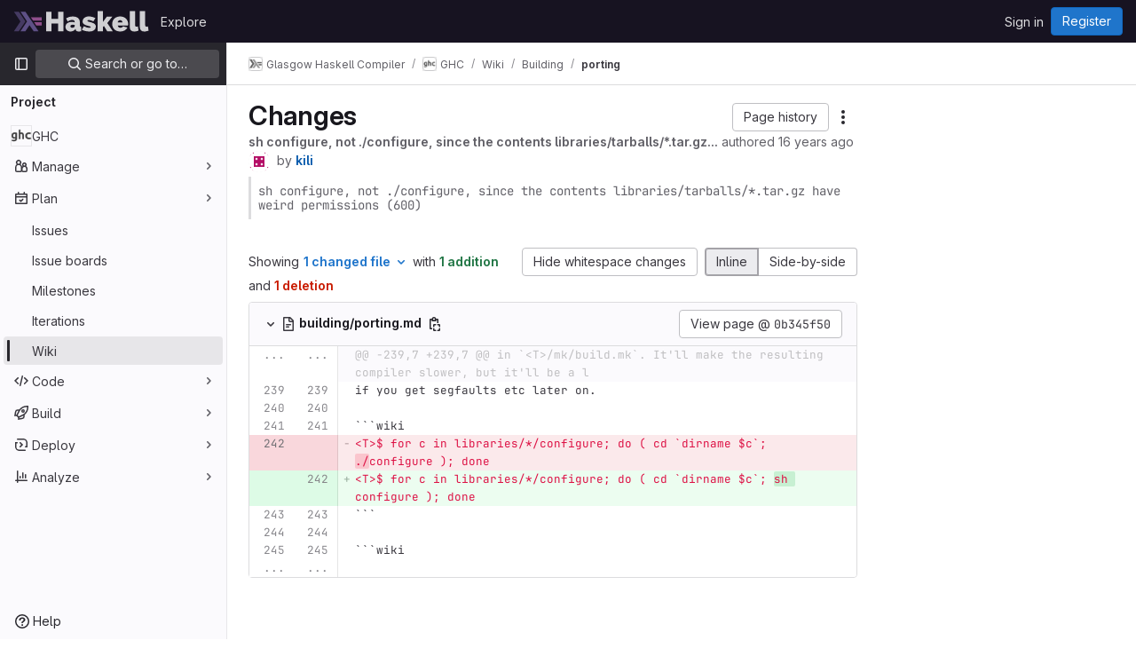

--- FILE ---
content_type: text/html; charset=utf-8
request_url: https://gitlab.haskell.org/ghc/ghc/-/wikis/building/porting/diff?version_id=0b345f503dcb224e21718f36d235a0d7db8651c9
body_size: 38921
content:






<!DOCTYPE html>
<html class="gl-light ui-gray with-top-bar with-header " lang="en">
<head prefix="og: http://ogp.me/ns#">
<meta charset="utf-8">
<meta content="IE=edge" http-equiv="X-UA-Compatible">
<meta content="width=device-width, initial-scale=1" name="viewport">
<title>Changes · porting · Wiki · Glasgow Haskell Compiler / GHC · GitLab</title>
<script>
//<![CDATA[
window.gon={};gon.api_version="v4";gon.default_avatar_url="https://gitlab.haskell.org/assets/no_avatar-849f9c04a3a0d0cea2424ae97b27447dc64a7dbfae83c036c45b403392f0e8ba.png";gon.max_file_size=10;gon.asset_host=null;gon.webpack_public_path="/assets/webpack/";gon.relative_url_root="";gon.user_color_mode="gl-light";gon.user_color_scheme="white";gon.markdown_surround_selection=null;gon.markdown_automatic_lists=null;gon.math_rendering_limits_enabled=true;gon.recaptcha_api_server_url="https://www.recaptcha.net/recaptcha/api.js";gon.recaptcha_sitekey="6LfoB4MUAAAAAMaAW0le5VK_9KaFXqrT_Cai6yiP";gon.gitlab_url="https://gitlab.haskell.org";gon.promo_url="https://about.gitlab.com";gon.forum_url="https://forum.gitlab.com";gon.docs_url="https://docs.gitlab.com";gon.revision="Unknown";gon.feature_category="wiki";gon.gitlab_logo="/assets/gitlab_logo-2957169c8ef64c58616a1ac3f4fc626e8a35ce4eb3ed31bb0d873712f2a041a0.png";gon.secure=true;gon.sprite_icons="/assets/icons-aa2c8ddf99d22b77153ca2bb092a23889c12c597fc8b8de94b0f730eb53513f6.svg";gon.sprite_file_icons="/assets/file_icons/file_icons-88a95467170997d6a4052c781684c8250847147987090747773c1ee27c513c5f.svg";gon.emoji_sprites_css_path="/assets/emoji_sprites-bd26211944b9d072037ec97cb138f1a52cd03ef185cd38b8d1fcc963245199a1.css";gon.emoji_backend_version=4;gon.gridstack_css_path="/assets/lazy_bundles/gridstack-4cd1da7c8adb8553e78a4f5545a8ab57a46258e091e6ac0382e6de79bca5ea3c.css";gon.test_env=false;gon.disable_animations=null;gon.suggested_label_colors={"#cc338b":"Magenta-pink","#dc143c":"Crimson","#c21e56":"Rose red","#cd5b45":"Dark coral","#ed9121":"Carrot orange","#eee600":"Titanium yellow","#009966":"Green-cyan","#8fbc8f":"Dark sea green","#6699cc":"Blue-gray","#e6e6fa":"Lavender","#9400d3":"Dark violet","#330066":"Deep violet","#36454f":"Charcoal grey","#808080":"Gray"};gon.first_day_of_week=0;gon.time_display_relative=true;gon.time_display_format=0;gon.ee=true;gon.jh=false;gon.dot_com=false;gon.uf_error_prefix="UF";gon.pat_prefix="glpat-";gon.keyboard_shortcuts_enabled=true;gon.diagramsnet_url="https://embed.diagrams.net";gon.features={"vscodeWebIde":true,"uiForOrganizations":false,"organizationSwitching":false,"findAndReplace":false,"removeMonitorMetrics":true,"workItemsViewPreference":true,"workItemViewForIssues":true,"searchButtonTopRight":false,"mergeRequestDashboard":false,"newProjectCreationForm":false,"workItemsClientSideBoards":false,"glqlWorkItems":false,"duoChatDynamicDimension":true,"duoChatMultiThread":true,"advancedContextResolver":true,"vulnerabilityReportTypeScannerFilter":true,"preserveMarkdown":false,"glqlIntegration":true,"glqlLoadOnClick":false,"continueIndentedText":false};gon.roadmap_epics_limit=1000;
//]]>
</script>






<link rel="stylesheet" href="/assets/application-2d41a6424a07717cdfc59340d1fd3200484026c592edea9a097119441657bb0d.css" />
<link rel="stylesheet" href="/assets/page_bundles/wiki-9d49611af7a9bf987e67a1a976165c1b523cda72b6da6846fa6a798804e765fa.css" /><link rel="stylesheet" href="/assets/page_bundles/commit_description-1e2cba4dda3c7b30dd84924809020c569f1308dea51520fe1dd5d4ce31403195.css" /><link rel="stylesheet" href="/assets/page_bundles/work_items-0bab65ad25644020e75fa90592713316a101e5859001cf80e99afce8d173eba4.css" /><link rel="stylesheet" href="/assets/page_bundles/notes_shared-3bb84b0aaad44aa5af4a1dd05713ec998273465ef28436cc7d1d1b97602c6bff.css" />
<link rel="stylesheet" href="/assets/application_utilities-f77f86f78d4146d4c2c821bc481cee77b897df284886ad189d8dcb1234cb9651.css" />
<link rel="stylesheet" href="/assets/tailwind-a2b7f5a7eb0fcc3b021fef8d949abb65ecca2da7d05f7a5a7d0307d389c81f58.css" />


<link rel="stylesheet" href="/assets/fonts-fae5d3f79948bd85f18b6513a025f863b19636e85b09a1492907eb4b1bb0557b.css" />
<link rel="stylesheet" href="/assets/highlight/themes/white-99cce4f4b362f6840d7134d4129668929fde49c4da11d6ebf17f99768adbd868.css" />


<link rel="preload" href="/assets/application_utilities-f77f86f78d4146d4c2c821bc481cee77b897df284886ad189d8dcb1234cb9651.css" as="style" type="text/css">
<link rel="preload" href="/assets/application-2d41a6424a07717cdfc59340d1fd3200484026c592edea9a097119441657bb0d.css" as="style" type="text/css">
<link rel="preload" href="/assets/highlight/themes/white-99cce4f4b362f6840d7134d4129668929fde49c4da11d6ebf17f99768adbd868.css" as="style" type="text/css">




<script src="/assets/webpack/runtime.9e837816.bundle.js" defer="defer"></script>
<script src="/assets/webpack/main.828963ae.chunk.js" defer="defer"></script>
<script src="/assets/webpack/commons-pages.groups.analytics.dashboards-pages.groups.harbor.repositories-pages.groups.iteration_ca-8504ae95.98e6f929.chunk.js" defer="defer"></script>
<script src="/assets/webpack/commons-pages.search.show-super_sidebar.97112c09.chunk.js" defer="defer"></script>
<script src="/assets/webpack/super_sidebar.c266fcf5.chunk.js" defer="defer"></script>
<script src="/assets/webpack/commons-pages.projects-pages.projects.activity-pages.projects.alert_management.details-pages.project-bc0cba90.2327bf9c.chunk.js" defer="defer"></script>
<script src="/assets/webpack/4.d4223b88.chunk.js" defer="defer"></script>
<script src="/assets/webpack/commons-pages.admin.abuse_reports.show-pages.admin.topics.edit-pages.admin.topics.new-pages.groups.c-267d5ab7.68b01fb0.chunk.js" defer="defer"></script>
<script src="/assets/webpack/commons-pages.admin.abuse_reports.show-pages.admin.topics.edit-pages.admin.topics.new-pages.groups.c-089443d9.b98fb74f.chunk.js" defer="defer"></script>
<script src="/assets/webpack/7.30add7c9.chunk.js" defer="defer"></script>
<script src="/assets/webpack/8.c0995b53.chunk.js" defer="defer"></script>
<script src="/assets/webpack/9.605bba2d.chunk.js" defer="defer"></script>
<script src="/assets/webpack/commons-pages.admin.abuse_reports.show-pages.admin.topics.edit-pages.admin.topics.new-pages.groups.c-ed474e9b.7bee674e.chunk.js" defer="defer"></script>
<script src="/assets/webpack/17.b8d46677.chunk.js" defer="defer"></script>
<script src="/assets/webpack/commons-pages.groups.wikis-pages.groups.wikis.diff-pages.groups.wikis.git_access-pages.groups.wikis.-bd8643e0.056b0530.chunk.js" defer="defer"></script>
<script src="/assets/webpack/commons-pages.groups.wikis-pages.groups.wikis.diff-pages.groups.wikis.git_access-pages.groups.wikis.-880ac750.05492888.chunk.js" defer="defer"></script>
<script src="/assets/webpack/commons-pages.groups.wikis-pages.groups.wikis.diff-pages.groups.wikis.git_access-pages.groups.wikis.-0c2b43e7.675afdf5.chunk.js" defer="defer"></script>
<script src="/assets/webpack/commons-pages.groups.wikis.diff-pages.projects.commit.show-pages.projects.compare.show-pages.project-2ef6b342.285b4f21.chunk.js" defer="defer"></script>
<script src="/assets/webpack/pages.projects.wikis.diff.807be4d8.chunk.js" defer="defer"></script>

<meta content="object" property="og:type">
<meta content="GitLab" property="og:site_name">
<meta content="Changes · porting · Wiki · Glasgow Haskell Compiler / GHC · GitLab" property="og:title">
<meta content="The Glorious Glasgow Haskell Compiler." property="og:description">
<meta content="https://gitlab.haskell.org/uploads/-/system/project/avatar/1/ghc.png" property="og:image">
<meta content="64" property="og:image:width">
<meta content="64" property="og:image:height">
<meta content="https://gitlab.haskell.org/ghc/ghc/-/wikis/building/porting/diff?version_id=0b345f503dcb224e21718f36d235a0d7db8651c9" property="og:url">
<meta content="summary" property="twitter:card">
<meta content="Changes · porting · Wiki · Glasgow Haskell Compiler / GHC · GitLab" property="twitter:title">
<meta content="The Glorious Glasgow Haskell Compiler." property="twitter:description">
<meta content="https://gitlab.haskell.org/uploads/-/system/project/avatar/1/ghc.png" property="twitter:image">

<meta name="csrf-param" content="authenticity_token" />
<meta name="csrf-token" content="Xz2dpKfQVCegkxciVAj8IkOkvKpHKulq3GjZzkx7btft7EjR3Pf25TO6VLS5JbKQv_0IsNFgJD0ApjMymsRqiA" />
<meta name="csp-nonce" />
<meta name="action-cable-url" content="/-/cable" />
<link href="/-/manifest.json" rel="manifest">
<link rel="icon" type="image/png" href="/uploads/-/system/appearance/favicon/1/favicon.ico" id="favicon" data-original-href="/uploads/-/system/appearance/favicon/1/favicon.ico" />
<link rel="apple-touch-icon" type="image/x-icon" href="/assets/apple-touch-icon-b049d4bc0dd9626f31db825d61880737befc7835982586d015bded10b4435460.png" />
<link href="/search/opensearch.xml" rel="search" title="Search GitLab" type="application/opensearchdescription+xml">




<meta content="The Glorious Glasgow Haskell Compiler." name="description">
<meta content="#28272d" name="theme-color">
</head>

<body class="tab-width-8 gl-browser-chrome gl-platform-mac " data-group="ghc" data-group-full-path="ghc" data-namespace-id="2" data-page="projects:wikis:diff" data-page-type-id="building/porting" data-project="ghc" data-project-full-path="ghc/ghc" data-project-id="1">
<div id="js-tooltips-container"></div>
<script>
//<![CDATA[
gl = window.gl || {};
gl.GfmAutoComplete = gl.GfmAutoComplete || {};
gl.GfmAutoComplete.dataSources = {"epics":"/ghc/ghc/-/autocomplete_sources/epics","iterations":"/ghc/ghc/-/autocomplete_sources/iterations","vulnerabilities":"/ghc/ghc/-/autocomplete_sources/vulnerabilities","members":"/ghc/ghc/-/autocomplete_sources/members?type=Wiki\u0026type_id=building%2Fporting","issues":"/ghc/ghc/-/autocomplete_sources/issues","mergeRequests":"/ghc/ghc/-/autocomplete_sources/merge_requests","labels":"/ghc/ghc/-/autocomplete_sources/labels?type=Wiki\u0026type_id=building%2Fporting","milestones":"/ghc/ghc/-/autocomplete_sources/milestones","commands":"/ghc/ghc/-/autocomplete_sources/commands?type=Wiki\u0026type_id=building%2Fporting","snippets":"/ghc/ghc/-/autocomplete_sources/snippets","contacts":"/ghc/ghc/-/autocomplete_sources/contacts?type=Wiki\u0026type_id=building%2Fporting","wikis":"/ghc/ghc/-/autocomplete_sources/wikis"};


//]]>
</script>
<script>
//<![CDATA[
gl = window.gl || {};
gl.client = {"isChrome":true,"isMac":true};


//]]>
</script>


<header class="header-logged-out" data-testid="navbar">
<a class="gl-sr-only gl-accessibility" href="#content-body">Skip to content</a>
<div class="container-fluid">
<nav aria-label="Explore GitLab" class="header-logged-out-nav gl-flex gl-gap-3 gl-justify-between">
<div class="gl-flex gl-items-center gl-gap-1">
<span class="gl-sr-only">GitLab</span>
<a title="Homepage" id="logo" class="header-logged-out-logo has-tooltip" aria-label="Homepage" href="/"><img class="brand-header-logo lazy" alt="" data-src="/uploads/-/system/appearance/header_logo/1/haskell-logo.svg" src="[data-uri]" />
</a></div>
<ul class="gl-list-none gl-p-0 gl-m-0 gl-flex gl-gap-3 gl-items-center gl-grow">
<li class="header-logged-out-nav-item">
<a class="" href="/explore">Explore</a>
</li>
</ul>
<ul class="gl-list-none gl-p-0 gl-m-0 gl-flex gl-gap-3 gl-items-center gl-justify-end">
<li class="header-logged-out-nav-item">
<a href="/users/sign_in?redirect_to_referer=yes">Sign in</a>
</li>
<li class="header-logged-out-nav-item">
<a class="gl-button btn btn-md btn-confirm !gl-inline-flex" href="/users/sign_up"><span class="gl-button-text">
Register

</span>

</a></li>
</ul>
</nav>
</div>
</header>

<div class="layout-page page-gutter wiki-sidebar right-sidebar-expanded page-with-super-sidebar">
<aside class="js-super-sidebar super-sidebar super-sidebar-loading" data-command-palette="{&quot;project_files_url&quot;:&quot;/ghc/ghc/-/files/master?format=json&quot;,&quot;project_blob_url&quot;:&quot;/ghc/ghc/-/blob/master&quot;}" data-force-desktop-expanded-sidebar="" data-is-saas="false" data-root-path="/" data-sidebar="{&quot;is_logged_in&quot;:false,&quot;context_switcher_links&quot;:[{&quot;title&quot;:&quot;Explore&quot;,&quot;link&quot;:&quot;/explore&quot;,&quot;icon&quot;:&quot;compass&quot;}],&quot;current_menu_items&quot;:[{&quot;id&quot;:&quot;project_overview&quot;,&quot;title&quot;:&quot;GHC&quot;,&quot;avatar&quot;:&quot;/uploads/-/system/project/avatar/1/ghc.png&quot;,&quot;entity_id&quot;:1,&quot;link&quot;:&quot;/ghc/ghc&quot;,&quot;link_classes&quot;:&quot;shortcuts-project&quot;,&quot;is_active&quot;:false},{&quot;id&quot;:&quot;manage_menu&quot;,&quot;title&quot;:&quot;Manage&quot;,&quot;icon&quot;:&quot;users&quot;,&quot;avatar_shape&quot;:&quot;rect&quot;,&quot;link&quot;:&quot;/ghc/ghc/activity&quot;,&quot;is_active&quot;:false,&quot;items&quot;:[{&quot;id&quot;:&quot;activity&quot;,&quot;title&quot;:&quot;Activity&quot;,&quot;link&quot;:&quot;/ghc/ghc/activity&quot;,&quot;link_classes&quot;:&quot;shortcuts-project-activity&quot;,&quot;is_active&quot;:false},{&quot;id&quot;:&quot;members&quot;,&quot;title&quot;:&quot;Members&quot;,&quot;link&quot;:&quot;/ghc/ghc/-/project_members&quot;,&quot;is_active&quot;:false},{&quot;id&quot;:&quot;labels&quot;,&quot;title&quot;:&quot;Labels&quot;,&quot;link&quot;:&quot;/ghc/ghc/-/labels&quot;,&quot;is_active&quot;:false}],&quot;separated&quot;:false},{&quot;id&quot;:&quot;plan_menu&quot;,&quot;title&quot;:&quot;Plan&quot;,&quot;icon&quot;:&quot;planning&quot;,&quot;avatar_shape&quot;:&quot;rect&quot;,&quot;link&quot;:&quot;/ghc/ghc/-/issues&quot;,&quot;is_active&quot;:true,&quot;items&quot;:[{&quot;id&quot;:&quot;project_issue_list&quot;,&quot;title&quot;:&quot;Issues&quot;,&quot;link&quot;:&quot;/ghc/ghc/-/issues&quot;,&quot;pill_count_field&quot;:&quot;openIssuesCount&quot;,&quot;link_classes&quot;:&quot;shortcuts-issues has-sub-items&quot;,&quot;is_active&quot;:false},{&quot;id&quot;:&quot;boards&quot;,&quot;title&quot;:&quot;Issue boards&quot;,&quot;link&quot;:&quot;/ghc/ghc/-/boards&quot;,&quot;link_classes&quot;:&quot;shortcuts-issue-boards&quot;,&quot;is_active&quot;:false},{&quot;id&quot;:&quot;milestones&quot;,&quot;title&quot;:&quot;Milestones&quot;,&quot;link&quot;:&quot;/ghc/ghc/-/milestones&quot;,&quot;is_active&quot;:false},{&quot;id&quot;:&quot;iterations&quot;,&quot;title&quot;:&quot;Iterations&quot;,&quot;link&quot;:&quot;/ghc/ghc/-/cadences&quot;,&quot;is_active&quot;:false},{&quot;id&quot;:&quot;project_wiki&quot;,&quot;title&quot;:&quot;Wiki&quot;,&quot;link&quot;:&quot;/ghc/ghc/-/wikis/home&quot;,&quot;link_classes&quot;:&quot;shortcuts-wiki&quot;,&quot;is_active&quot;:true}],&quot;separated&quot;:false},{&quot;id&quot;:&quot;code_menu&quot;,&quot;title&quot;:&quot;Code&quot;,&quot;icon&quot;:&quot;code&quot;,&quot;avatar_shape&quot;:&quot;rect&quot;,&quot;link&quot;:&quot;/ghc/ghc/-/merge_requests&quot;,&quot;is_active&quot;:false,&quot;items&quot;:[{&quot;id&quot;:&quot;project_merge_request_list&quot;,&quot;title&quot;:&quot;Merge requests&quot;,&quot;link&quot;:&quot;/ghc/ghc/-/merge_requests&quot;,&quot;pill_count_field&quot;:&quot;openMergeRequestsCount&quot;,&quot;link_classes&quot;:&quot;shortcuts-merge_requests&quot;,&quot;is_active&quot;:false},{&quot;id&quot;:&quot;files&quot;,&quot;title&quot;:&quot;Repository&quot;,&quot;link&quot;:&quot;/ghc/ghc/-/tree/master&quot;,&quot;link_classes&quot;:&quot;shortcuts-tree&quot;,&quot;is_active&quot;:false},{&quot;id&quot;:&quot;branches&quot;,&quot;title&quot;:&quot;Branches&quot;,&quot;link&quot;:&quot;/ghc/ghc/-/branches&quot;,&quot;is_active&quot;:false},{&quot;id&quot;:&quot;commits&quot;,&quot;title&quot;:&quot;Commits&quot;,&quot;link&quot;:&quot;/ghc/ghc/-/commits/master?ref_type=heads&quot;,&quot;link_classes&quot;:&quot;shortcuts-commits&quot;,&quot;is_active&quot;:false},{&quot;id&quot;:&quot;tags&quot;,&quot;title&quot;:&quot;Tags&quot;,&quot;link&quot;:&quot;/ghc/ghc/-/tags&quot;,&quot;is_active&quot;:false},{&quot;id&quot;:&quot;graphs&quot;,&quot;title&quot;:&quot;Repository graph&quot;,&quot;link&quot;:&quot;/ghc/ghc/-/network/master?ref_type=heads&quot;,&quot;link_classes&quot;:&quot;shortcuts-network&quot;,&quot;is_active&quot;:false},{&quot;id&quot;:&quot;compare&quot;,&quot;title&quot;:&quot;Compare revisions&quot;,&quot;link&quot;:&quot;/ghc/ghc/-/compare?from=master\u0026to=master&quot;,&quot;is_active&quot;:false},{&quot;id&quot;:&quot;project_snippets&quot;,&quot;title&quot;:&quot;Snippets&quot;,&quot;link&quot;:&quot;/ghc/ghc/-/snippets&quot;,&quot;link_classes&quot;:&quot;shortcuts-snippets&quot;,&quot;is_active&quot;:false},{&quot;id&quot;:&quot;file_locks&quot;,&quot;title&quot;:&quot;Locked files&quot;,&quot;link&quot;:&quot;/ghc/ghc/path_locks&quot;,&quot;is_active&quot;:false}],&quot;separated&quot;:false},{&quot;id&quot;:&quot;build_menu&quot;,&quot;title&quot;:&quot;Build&quot;,&quot;icon&quot;:&quot;rocket&quot;,&quot;avatar_shape&quot;:&quot;rect&quot;,&quot;link&quot;:&quot;/ghc/ghc/-/pipelines&quot;,&quot;is_active&quot;:false,&quot;items&quot;:[{&quot;id&quot;:&quot;pipelines&quot;,&quot;title&quot;:&quot;Pipelines&quot;,&quot;link&quot;:&quot;/ghc/ghc/-/pipelines&quot;,&quot;link_classes&quot;:&quot;shortcuts-pipelines&quot;,&quot;is_active&quot;:false},{&quot;id&quot;:&quot;jobs&quot;,&quot;title&quot;:&quot;Jobs&quot;,&quot;link&quot;:&quot;/ghc/ghc/-/jobs&quot;,&quot;link_classes&quot;:&quot;shortcuts-builds&quot;,&quot;is_active&quot;:false},{&quot;id&quot;:&quot;pipeline_schedules&quot;,&quot;title&quot;:&quot;Pipeline schedules&quot;,&quot;link&quot;:&quot;/ghc/ghc/-/pipeline_schedules&quot;,&quot;link_classes&quot;:&quot;shortcuts-builds&quot;,&quot;is_active&quot;:false},{&quot;id&quot;:&quot;test_cases&quot;,&quot;title&quot;:&quot;Test cases&quot;,&quot;link&quot;:&quot;/ghc/ghc/-/quality/test_cases&quot;,&quot;link_classes&quot;:&quot;shortcuts-test-cases&quot;,&quot;is_active&quot;:false},{&quot;id&quot;:&quot;artifacts&quot;,&quot;title&quot;:&quot;Artifacts&quot;,&quot;link&quot;:&quot;/ghc/ghc/-/artifacts&quot;,&quot;link_classes&quot;:&quot;shortcuts-builds&quot;,&quot;is_active&quot;:false}],&quot;separated&quot;:false},{&quot;id&quot;:&quot;deploy_menu&quot;,&quot;title&quot;:&quot;Deploy&quot;,&quot;icon&quot;:&quot;deployments&quot;,&quot;avatar_shape&quot;:&quot;rect&quot;,&quot;link&quot;:&quot;/ghc/ghc/-/releases&quot;,&quot;is_active&quot;:false,&quot;items&quot;:[{&quot;id&quot;:&quot;releases&quot;,&quot;title&quot;:&quot;Releases&quot;,&quot;link&quot;:&quot;/ghc/ghc/-/releases&quot;,&quot;link_classes&quot;:&quot;shortcuts-deployments-releases&quot;,&quot;is_active&quot;:false},{&quot;id&quot;:&quot;model_registry&quot;,&quot;title&quot;:&quot;Model registry&quot;,&quot;link&quot;:&quot;/ghc/ghc/-/ml/models&quot;,&quot;is_active&quot;:false}],&quot;separated&quot;:false},{&quot;id&quot;:&quot;analyze_menu&quot;,&quot;title&quot;:&quot;Analyze&quot;,&quot;icon&quot;:&quot;chart&quot;,&quot;avatar_shape&quot;:&quot;rect&quot;,&quot;link&quot;:&quot;/ghc/ghc/-/value_stream_analytics&quot;,&quot;is_active&quot;:false,&quot;items&quot;:[{&quot;id&quot;:&quot;cycle_analytics&quot;,&quot;title&quot;:&quot;Value stream analytics&quot;,&quot;link&quot;:&quot;/ghc/ghc/-/value_stream_analytics&quot;,&quot;link_classes&quot;:&quot;shortcuts-project-cycle-analytics&quot;,&quot;is_active&quot;:false},{&quot;id&quot;:&quot;contributors&quot;,&quot;title&quot;:&quot;Contributor analytics&quot;,&quot;link&quot;:&quot;/ghc/ghc/-/graphs/master?ref_type=heads&quot;,&quot;is_active&quot;:false},{&quot;id&quot;:&quot;ci_cd_analytics&quot;,&quot;title&quot;:&quot;CI/CD analytics&quot;,&quot;link&quot;:&quot;/ghc/ghc/-/pipelines/charts&quot;,&quot;is_active&quot;:false},{&quot;id&quot;:&quot;repository_analytics&quot;,&quot;title&quot;:&quot;Repository analytics&quot;,&quot;link&quot;:&quot;/ghc/ghc/-/graphs/master/charts&quot;,&quot;link_classes&quot;:&quot;shortcuts-repository-charts&quot;,&quot;is_active&quot;:false},{&quot;id&quot;:&quot;code_review&quot;,&quot;title&quot;:&quot;Code review analytics&quot;,&quot;link&quot;:&quot;/ghc/ghc/-/analytics/code_reviews&quot;,&quot;is_active&quot;:false},{&quot;id&quot;:&quot;issues&quot;,&quot;title&quot;:&quot;Issue analytics&quot;,&quot;link&quot;:&quot;/ghc/ghc/-/analytics/issues_analytics&quot;,&quot;is_active&quot;:false},{&quot;id&quot;:&quot;insights&quot;,&quot;title&quot;:&quot;Insights&quot;,&quot;link&quot;:&quot;/ghc/ghc/insights/&quot;,&quot;link_classes&quot;:&quot;shortcuts-project-insights&quot;,&quot;is_active&quot;:false},{&quot;id&quot;:&quot;model_experiments&quot;,&quot;title&quot;:&quot;Model experiments&quot;,&quot;link&quot;:&quot;/ghc/ghc/-/ml/experiments&quot;,&quot;is_active&quot;:false}],&quot;separated&quot;:false}],&quot;current_context_header&quot;:&quot;Project&quot;,&quot;support_path&quot;:&quot;https://about.gitlab.com/get-help/&quot;,&quot;docs_path&quot;:&quot;/help/docs&quot;,&quot;display_whats_new&quot;:false,&quot;show_version_check&quot;:null,&quot;search&quot;:{&quot;search_path&quot;:&quot;/search&quot;,&quot;issues_path&quot;:&quot;/dashboard/issues&quot;,&quot;mr_path&quot;:&quot;/dashboard/merge_requests&quot;,&quot;autocomplete_path&quot;:&quot;/search/autocomplete&quot;,&quot;settings_path&quot;:&quot;/search/settings&quot;,&quot;search_context&quot;:{&quot;group&quot;:{&quot;id&quot;:2,&quot;name&quot;:&quot;Glasgow Haskell Compiler&quot;,&quot;full_name&quot;:&quot;Glasgow Haskell Compiler&quot;},&quot;group_metadata&quot;:{&quot;issues_path&quot;:&quot;/groups/ghc/-/issues&quot;,&quot;mr_path&quot;:&quot;/groups/ghc/-/merge_requests&quot;},&quot;project&quot;:{&quot;id&quot;:1,&quot;name&quot;:&quot;GHC&quot;},&quot;project_metadata&quot;:{&quot;mr_path&quot;:&quot;/ghc/ghc/-/merge_requests&quot;,&quot;issues_path&quot;:&quot;/ghc/ghc/-/issues&quot;},&quot;code_search&quot;:false,&quot;scope&quot;:&quot;wiki_blobs&quot;,&quot;for_snippets&quot;:null}},&quot;panel_type&quot;:&quot;project&quot;,&quot;shortcut_links&quot;:[{&quot;title&quot;:&quot;Snippets&quot;,&quot;href&quot;:&quot;/explore/snippets&quot;,&quot;css_class&quot;:&quot;dashboard-shortcuts-snippets&quot;},{&quot;title&quot;:&quot;Groups&quot;,&quot;href&quot;:&quot;/explore/groups&quot;,&quot;css_class&quot;:&quot;dashboard-shortcuts-groups&quot;},{&quot;title&quot;:&quot;Projects&quot;,&quot;href&quot;:&quot;/explore/projects/starred&quot;,&quot;css_class&quot;:&quot;dashboard-shortcuts-projects&quot;}],&quot;terms&quot;:&quot;/-/users/terms&quot;}"></aside>

<div class="content-wrapper">
<div class="broadcast-wrapper">




</div>
<div class="alert-wrapper alert-wrapper-top-space gl-flex gl-flex-col gl-gap-3 container-fluid container-limited">





























</div>
<div class="top-bar-fixed container-fluid" data-testid="top-bar">
<div class="top-bar-container gl-flex gl-items-center gl-gap-2">
<div class="gl-grow gl-basis-0 gl-flex gl-items-center gl-justify-start gl-gap-3">
<button class="gl-button btn btn-icon btn-md btn-default btn-default-tertiary js-super-sidebar-toggle-expand super-sidebar-toggle -gl-ml-3" aria-controls="super-sidebar" aria-expanded="false" aria-label="Primary navigation sidebar" type="button"><svg class="s16 gl-icon gl-button-icon " data-testid="sidebar-icon"><use href="/assets/icons-aa2c8ddf99d22b77153ca2bb092a23889c12c597fc8b8de94b0f730eb53513f6.svg#sidebar"></use></svg>

</button>
<script type="application/ld+json">
{"@context":"https://schema.org","@type":"BreadcrumbList","itemListElement":[{"@type":"ListItem","position":1,"name":"Glasgow Haskell Compiler","item":"https://gitlab.haskell.org/ghc"},{"@type":"ListItem","position":2,"name":"GHC","item":"https://gitlab.haskell.org/ghc/ghc"},{"@type":"ListItem","position":3,"name":"Wiki","item":"https://gitlab.haskell.org/ghc/ghc/-/wikis/home"},{"@type":"ListItem","position":4,"name":"Building","item":"https://gitlab.haskell.org/ghc/ghc/-/wikis/building/"},{"@type":"ListItem","position":5,"name":"porting","item":"https://gitlab.haskell.org/ghc/ghc/-/wikis/building/porting/diff?version_id=0b345f503dcb224e21718f36d235a0d7db8651c9"}]}


</script>
<div data-testid="breadcrumb-links" id="js-vue-page-breadcrumbs-wrapper">
<div data-breadcrumbs-json="[{&quot;text&quot;:&quot;Glasgow Haskell Compiler&quot;,&quot;href&quot;:&quot;/ghc&quot;,&quot;avatarPath&quot;:&quot;/uploads/-/system/group/avatar/2/logo-0.svg.png&quot;},{&quot;text&quot;:&quot;GHC&quot;,&quot;href&quot;:&quot;/ghc/ghc&quot;,&quot;avatarPath&quot;:&quot;/uploads/-/system/project/avatar/1/ghc.png&quot;},{&quot;text&quot;:&quot;Wiki&quot;,&quot;href&quot;:&quot;/ghc/ghc/-/wikis/home&quot;,&quot;avatarPath&quot;:null},{&quot;text&quot;:&quot;Building&quot;,&quot;href&quot;:&quot;/ghc/ghc/-/wikis/building/&quot;,&quot;avatarPath&quot;:null},{&quot;text&quot;:&quot;porting&quot;,&quot;href&quot;:&quot;/ghc/ghc/-/wikis/building/porting/diff?version_id=0b345f503dcb224e21718f36d235a0d7db8651c9&quot;,&quot;avatarPath&quot;:null}]" id="js-vue-page-breadcrumbs"></div>
<div id="js-injected-page-breadcrumbs"></div>
</div>


</div>
<div class="gl-flex-none gl-flex gl-items-center gl-justify-center gl-gap-4">
<div id="js-work-item-feedback"></div>

<div id="js-advanced-search-modal"></div>

</div>
<div class="gl-basis-0 gl-flex gl-items-center gl-justify-end">

</div>
</div>
</div>

<div class="container-fluid container-limited limit-container-width project-highlight-puc">
<main class="content" id="content-body" itemscope itemtype="http://schema.org/SoftwareSourceCode">
<div class="flash-container flash-container-page sticky" data-testid="flash-container">
<div id="js-global-alerts"></div>
</div>






<div class="wiki-page-header has-sidebar-toggle">
<div class="gl-flex gl-flex-wrap gl-items-center gl-justify-between gl-gap-y-3 gl-my-5">
<div class="gl-flex gl-flex-wrap md:gl-flex-nowrap gl-justify-between gl-gap-x-5 gl-gap-y-3 gl-w-full">
<h1 class="gl-heading-1 !gl-m-0" data-testid="page-heading">
Changes
</h1>
<div class="page-heading-actions gl-self-start md:gl-mt-1 lg:gl-mt-2 gl-flex gl-flex-wrap gl-items-center gl-gap-3 gl-w-full sm:gl-w-auto gl-shrink-0" data-testid="page-heading-actions">
<a role="button" data-testid="page-history-button" class="gl-button btn btn-md btn-default " href="/ghc/ghc/-/wikis/building/porting/history"><span class="gl-button-text">
Page history

</span>

</a><div data-clone-http-url="https://gitlab.haskell.org/ghc/ghc.wiki.git" data-clone-ssh-url="git@gitlab.haskell.org:ghc/ghc.wiki.git" data-new-url="/ghc/ghc/-/wikis/new" data-templates-url="/ghc/ghc/-/wikis/templates" data-wiki-url="/ghc/ghc/-/wikis/home" id="js-vue-wiki-more-actions"></div>
<button class="gl-button btn btn-icon btn-md btn-default sidebar-toggle js-sidebar-wiki-toggle" type="button"><svg class="s16 gl-icon gl-button-icon " data-testid="chevron-double-lg-left-icon"><use href="/assets/icons-aa2c8ddf99d22b77153ca2bb092a23889c12c597fc8b8de94b0f730eb53513f6.svg#chevron-double-lg-left"></use></svg>

</button>

</div>
</div>
<div class="gl-w-full gl-text-subtle" data-testid="page-heading-description">
<div class="header-main-content">
<strong>sh configure, not ./configure, since the contents libraries/tarballs/*.tar.gz...</strong>
<span class="gl-hidden sm:gl-inline">authored</span>
<time class="js-timeago" title="Oct 3, 2009 7:22am" datetime="2009-10-03T07:22:28Z" tabindex="0" aria-label="Oct 3, 2009 7:22am" data-toggle="tooltip" data-placement="top" data-container="body">Oct 03, 2009</time>
<span>by</span>
<a href="mailto:trac-kili@haskell.org"><img alt="kili&#39;s avatar" src="https://secure.gravatar.com/avatar/8995760e6368a7eb635f759127af4e0c5894b6668cd64957a4853006015177ac?s=48&amp;d=identicon" class="avatar s24 gl-hidden sm:gl-inline-block" title="kili"></a>
<strong>
<a class="commit-author-link" href="mailto:trac-kili@haskell.org"><span class="commit-author-name">kili</span></a>
</strong>
<pre class="commit-description gl-whitespace-pre-wrap gl-leading-normal">sh configure, not ./configure, since the contents libraries/tarballs/*.tar.gz have weird permissions (600)</pre>
</div>

</div>
</div>
</div>
<div class="js-diff-files-changed gl-py-3">
<div class="files-changed-inner">
<div class="inline-parallel-buttons gl-hidden md:gl-flex gl-relative">
<a class="gl-button btn btn-md btn-default gl-hidden sm:gl-inline-flex" href="/ghc/ghc/-/wikis/building/porting/diff?version_id=0b345f503dcb224e21718f36d235a0d7db8651c9&amp;w=1"><span class="gl-button-text">
Hide whitespace changes
</span>

</a>
<div class="btn-group gl-ml-3">
<a id="inline-diff-btn" class="gl-button btn btn-md btn-default selected" data-view-type="inline" href="/ghc/ghc/-/wikis/building/porting/diff?version_id=0b345f503dcb224e21718f36d235a0d7db8651c9&amp;view=inline"><span class="gl-button-text">
Inline
</span>

</a>
<a id="parallel-diff-btn" class="gl-button btn btn-md btn-default " data-view-type="parallel" href="/ghc/ghc/-/wikis/building/porting/diff?version_id=0b345f503dcb224e21718f36d235a0d7db8651c9&amp;view=parallel"><span class="gl-button-text">
Side-by-side
</span>

</a>
</div>
</div>
<div class="js-diff-stats-dropdown" data-added="1" data-changed="1" data-deleted="1" data-files="[{&quot;href&quot;:&quot;#9af6cea63b24b25786f7666c240d622745c56fd8&quot;,&quot;title&quot;:&quot;building/porting.md&quot;,&quot;name&quot;:&quot;building/porting.md&quot;,&quot;path&quot;:&quot;building/porting.md&quot;,&quot;icon&quot;:&quot;file-modified&quot;,&quot;iconColor&quot;:&quot;&quot;,&quot;added&quot;:1,&quot;removed&quot;:1}]"></div>

</div>
</div>
<div class="files">
<div class="diff-file file-holder" data-blob-diff-path="/ghc/ghc/-/wikis/building/porting/diff?version_id=0b345f503dcb224e21718f36d235a0d7db8651c9" data-view="inline" id="9af6cea63b24b25786f7666c240d622745c56fd8">
<div class="js-file-title file-title-flex-parent is-wiki">
<div class="file-header-content">
<span class="diff-toggle-caret">
<svg class="s16 chevron-right gl-hidden" data-testid="chevron-right-icon"><use href="/assets/icons-aa2c8ddf99d22b77153ca2bb092a23889c12c597fc8b8de94b0f730eb53513f6.svg#chevron-right"></use></svg>
<svg class="s16 chevron-down gl-hidden" data-testid="chevron-down-icon"><use href="/assets/icons-aa2c8ddf99d22b77153ca2bb092a23889c12c597fc8b8de94b0f730eb53513f6.svg#chevron-down"></use></svg>
</span>
<a href="#9af6cea63b24b25786f7666c240d622745c56fd8"><svg class="s16" data-testid="doc-text-icon"><use href="/assets/icons-aa2c8ddf99d22b77153ca2bb092a23889c12c597fc8b8de94b0f730eb53513f6.svg#doc-text"></use></svg>
<strong class="file-title-name gl-text-strong has-tooltip gl-break-all" data-container="body" data-testid="file-name-content" data-title="building/porting.md">
building/porting.md
</strong>
</a><button class="gl-button btn btn-icon btn-sm btn-default btn-default-tertiary " title="Copy file path" aria-label="Copy file path" aria-live="polite" data-toggle="tooltip" data-placement="bottom" data-container="body" data-html="true" data-clipboard-text="{&quot;text&quot;:&quot;building/porting.md&quot;,&quot;gfm&quot;:&quot;`building/porting.md`&quot;}" type="button"><svg class="s16 gl-icon gl-button-icon " data-testid="copy-to-clipboard-icon"><use href="/assets/icons-aa2c8ddf99d22b77153ca2bb092a23889c12c597fc8b8de94b0f730eb53513f6.svg#copy-to-clipboard"></use></svg>

</button>

</div>
<div class="file-actions gl-hidden sm:gl-flex">
<div data-added-lines="1" data-new-size="11240" data-old-size="11239" data-removed-lines="1" data-viewer-name="text" id="js-diff-stats"></div>

<a class="gl-button btn btn-md btn-default " href="/ghc/ghc/-/wikis/building/porting?version_id=0b345f503dcb224e21718f36d235a0d7db8651c9"><span class="gl-button-text">
View page @ <span class="commit-sha">0b345f50</span>
</span>

</a>

</div>
</div>

<div class="diff-content gl-rounded-b-base">
<div class="diff-viewer" data-type="simple">
<table class="text-file diff-wrap-lines code code-commit js-syntax-highlight commit-diff">
<tr class="line_holder match" id="">
<td class="diff-line-num unfold js-unfold old_line" data-linenumber="239">...</td><td class="diff-line-num unfold js-unfold new_line" data-linenumber="239">...</td><td class="line_content match">@@ -239,7 +239,7 @@ in `&lt;T&gt;/mk/build.mk`. It&#39;ll make the resulting compiler slower, but it&#39;ll be a l</td>
</tr>
<tr class="line_holder" id="9af6cea63b24b25786f7666c240d622745c56fd8_239_239">
<td class="old_line diff-line-num js-avatar-container" data-linenumber="239">

<a data-linenumber="239" href="#9af6cea63b24b25786f7666c240d622745c56fd8_239_239"></a>
</td>
<td class="new_line diff-line-num" data-linenumber="239">
<a data-linenumber="239" href="#9af6cea63b24b25786f7666c240d622745c56fd8_239_239"></a>
</td>
<td class="line_content"><span id="LC239" class="line" lang="markdown">if you get segfaults etc later on.</span>
</td>
</tr>
<tr class="line_holder" id="9af6cea63b24b25786f7666c240d622745c56fd8_240_240">
<td class="old_line diff-line-num js-avatar-container" data-linenumber="240">

<a data-linenumber="240" href="#9af6cea63b24b25786f7666c240d622745c56fd8_240_240"></a>
</td>
<td class="new_line diff-line-num" data-linenumber="240">
<a data-linenumber="240" href="#9af6cea63b24b25786f7666c240d622745c56fd8_240_240"></a>
</td>
<td class="line_content"><span id="LC240" class="line" lang="markdown"></span>
</td>
</tr>
<tr class="line_holder" id="9af6cea63b24b25786f7666c240d622745c56fd8_241_241">
<td class="old_line diff-line-num js-avatar-container" data-linenumber="241">

<a data-linenumber="241" href="#9af6cea63b24b25786f7666c240d622745c56fd8_241_241"></a>
</td>
<td class="new_line diff-line-num" data-linenumber="241">
<a data-linenumber="241" href="#9af6cea63b24b25786f7666c240d622745c56fd8_241_241"></a>
</td>
<td class="line_content"><span id="LC241" class="line" lang="markdown"><span class="p">```</span><span class="nl">wiki</span></span>
</td>
</tr>
<tr class="line_holder old" id="9af6cea63b24b25786f7666c240d622745c56fd8_242_242">
<td class="old_line diff-line-num old js-avatar-container" data-linenumber="242">

<a data-linenumber="242" href="#9af6cea63b24b25786f7666c240d622745c56fd8_242_242"></a>
</td>
<td class="new_line diff-line-num old" data-linenumber="242">
<a data-linenumber=" " href="#9af6cea63b24b25786f7666c240d622745c56fd8_242_242"></a>
</td>
<td class="line_content old"><span id="LC242" class="line" lang="markdown"><span class="sb">&lt;T&gt;$ for c in libraries/*/configure; do ( cd `dirname $c`; <span class="idiff left right deletion">./</span>configure ); done</span></span>
</td>
</tr>
<tr class="line_holder new" id="9af6cea63b24b25786f7666c240d622745c56fd8_243_242">
<td class="old_line diff-line-num new js-avatar-container" data-linenumber="243">

<a data-linenumber=" " href="#9af6cea63b24b25786f7666c240d622745c56fd8_243_242"></a>
</td>
<td class="new_line diff-line-num new" data-linenumber="242">
<a data-linenumber="242" href="#9af6cea63b24b25786f7666c240d622745c56fd8_243_242"></a>
</td>
<td class="line_content new"><span id="LC242" class="line" lang="markdown"><span class="sb">&lt;T&gt;$ for c in libraries/*/configure; do ( cd `dirname $c`; <span class="idiff left right addition">sh </span>configure ); done</span></span>
</td>
</tr>
<tr class="line_holder" id="9af6cea63b24b25786f7666c240d622745c56fd8_243_243">
<td class="old_line diff-line-num js-avatar-container" data-linenumber="243">

<a data-linenumber="243" href="#9af6cea63b24b25786f7666c240d622745c56fd8_243_243"></a>
</td>
<td class="new_line diff-line-num" data-linenumber="243">
<a data-linenumber="243" href="#9af6cea63b24b25786f7666c240d622745c56fd8_243_243"></a>
</td>
<td class="line_content"><span id="LC243" class="line" lang="markdown"><span class="p">```</span></span>
</td>
</tr>
<tr class="line_holder" id="9af6cea63b24b25786f7666c240d622745c56fd8_244_244">
<td class="old_line diff-line-num js-avatar-container" data-linenumber="244">

<a data-linenumber="244" href="#9af6cea63b24b25786f7666c240d622745c56fd8_244_244"></a>
</td>
<td class="new_line diff-line-num" data-linenumber="244">
<a data-linenumber="244" href="#9af6cea63b24b25786f7666c240d622745c56fd8_244_244"></a>
</td>
<td class="line_content"><span id="LC244" class="line" lang="markdown"></span>
</td>
</tr>
<tr class="line_holder" id="9af6cea63b24b25786f7666c240d622745c56fd8_245_245">
<td class="old_line diff-line-num js-avatar-container" data-linenumber="245">

<a data-linenumber="245" href="#9af6cea63b24b25786f7666c240d622745c56fd8_245_245"></a>
</td>
<td class="new_line diff-line-num" data-linenumber="245">
<a data-linenumber="245" href="#9af6cea63b24b25786f7666c240d622745c56fd8_245_245"></a>
</td>
<td class="line_content"><span id="LC245" class="line" lang="markdown"><span class="p">```</span><span class="nl">wiki</span></span>
</td>
</tr>
<tr class="line_holder">
<td class="diff-line-num unfold js-unfold js-unfold-bottom old_line" data-linenumber="245">...</td><td class="diff-line-num unfold js-unfold js-unfold-bottom new_line" data-linenumber="245">...</td><td class="line_content match"></td>
</tr>
</table>


</div>

</div>

</div>

</div>

<aside aria-label="Wiki" class="right-sidebar right-sidebar-expanded wiki-sidebar js-wiki-sidebar js-right-sidebar gl-hidden" data-offset-top="50" data-spy="affix">
<div class="js-wiki-sidebar-resizer"></div>
<div class="sidebar-container">
<div class="block gl-mb-3 gl-mx-5 gl-mt-5 gl-block sm:gl-hidden !gl-pt-0">
<a class="gutter-toggle gl-float-right gl-block md:gl-hidden js-sidebar-wiki-toggle" href="#">
<svg class="s16 gl-icon" data-testid="chevron-double-lg-right-icon"><use href="/assets/icons-aa2c8ddf99d22b77153ca2bb092a23889c12c597fc8b8de94b0f730eb53513f6.svg#chevron-double-lg-right"></use></svg>
</a>
</div>
<div class="js-wiki-toc"></div>
<div class="blocks-container !gl-px-3 !gl-my-5">
<div class="gl-flex gl-place-content-between gl-items-center gl-pb-3 gl-pr-1 gl-pl-3">
<div class="gl-flex gl-items-center">
<h2 class="gl-text-lg gl-my-0 gl-mr-3">Pages</h2>
<span class="gl-badge badge badge-pill badge-muted"><span class="gl-badge-content">1106</span></span>
</div>
</div>
<div data-can-create="false" data-has-custom-sidebar="false" data-view-all-pages-path="/ghc/ghc/-/wikis/pages" id="js-wiki-sidebar-entries"></div>
</div>
</div>
</aside>


</main>
</div>


</div>
</div>


<script>
//<![CDATA[
if ('loading' in HTMLImageElement.prototype) {
  document.querySelectorAll('img.lazy').forEach(img => {
    img.loading = 'lazy';
    let imgUrl = img.dataset.src;
    // Only adding width + height for avatars for now
    if (imgUrl.indexOf('/avatar/') > -1 && imgUrl.indexOf('?') === -1) {
      const targetWidth = img.getAttribute('width') || img.width;
      imgUrl += `?width=${targetWidth}`;
    }
    img.src = imgUrl;
    img.removeAttribute('data-src');
    img.classList.remove('lazy');
    img.classList.add('js-lazy-loaded');
    img.dataset.testid = 'js-lazy-loaded-content';
  });
}

//]]>
</script>
<script>
//<![CDATA[
gl = window.gl || {};
gl.experiments = {};


//]]>
</script>

</body>
</html>



--- FILE ---
content_type: text/javascript; charset=utf-8
request_url: https://gitlab.haskell.org/assets/webpack/runtime.9e837816.bundle.js
body_size: 10152
content:
!function(e){function a(a){for(var d,t,r=a[0],o=a[1],n=a[2],i=a[3]||[],h=0,p=[];h<r.length;h++)t=r[h],Object.prototype.hasOwnProperty.call(f,t)&&f[t]&&p.push(f[t][0]),f[t]=0;for(d in o)Object.prototype.hasOwnProperty.call(o,d)&&(e[d]=o[d]);for(s&&s(a),l.push.apply(l,i);p.length;)p.shift()();return b.push.apply(b,n||[]),c()}function c(){for(var e,a=0;a<b.length;a++){for(var c=b[a],d=!0,o=1;o<c.length;o++){var n=c[o];0!==f[n]&&(d=!1)}d&&(b.splice(a--,1),e=r(r.s=c[0]))}return 0===b.length&&(l.forEach((function(e){if(void 0===f[e]){f[e]=null;var a=document.createElement("link");r.nc&&a.setAttribute("nonce",r.nc),a.rel="prefetch",a.as="script",a.href=t(e),document.head.appendChild(a)}})),l.length=0),e}var d={},f={1:0},b=[],l=[];function t(e){return r.p+""+({11:"echarts",26:"monaco",44:"commons-mountGroupApprovalSettings-pages.groups.security.compliance_dashboards-pages.groups.security-2dfa282d",52:"commons-SourceEditor-pages.projects.ci.lints.show-pages.projects.ci.pipeline_editor.show-pages.proje-43d0c12d",104:"commons-initHandRaiseLeadModal-pages.gitlab_subscriptions.trials.create-pages.gitlab_subscriptions.t-250669bc",215:"commons-pages.projects.blob.show-pages.projects.tree.show-treeList",229:"workItemsApp",230:"work_items_feedback",243:"commons-IntegrationSectionAmazonQ-pages.admin.ai.amazon_q_settings",320:"prosemirror",321:"treeList",322:"userCallOut",323:"vendors-content_editor-gfm_copy_extra",369:"IntegrationSectionAmazonQ",370:"IntegrationSectionAppleAppStore",371:"IntegrationSectionGoogleArtifactManagement",372:"IntegrationSectionGoogleCloudIAM",373:"IntegrationSectionGooglePlay",374:"IssuablePopoverBundle",375:"SourceEditor",376:"activitiesList",377:"amazonQGroupSettings",379:"bootstrapModal",380:"comment_temperature",381:"container_registry_components",382:"content_editor",383:"csv_viewer",385:"design_management",386:"epicsList",387:"gfm_copy_extra",388:"gfm_json_table",389:"glql",391:"harbor_registry_components",392:"hello",393:"hl-abnf",394:"hl-accesslog",395:"hl-actionscript",396:"hl-ada",397:"hl-angelscript",398:"hl-apache",399:"hl-applescript",400:"hl-arcade",401:"hl-arduino",402:"hl-armasm",403:"hl-asciidoc",404:"hl-aspectj",405:"hl-autohotkey",406:"hl-autoit",407:"hl-avrasm",408:"hl-awk",409:"hl-axapta",410:"hl-bash",411:"hl-basic",412:"hl-bnf",413:"hl-brainfuck",414:"hl-c",415:"hl-cal",416:"hl-capnproto",417:"hl-ceylon",418:"hl-clean",419:"hl-clojure",420:"hl-clojure-repl",421:"hl-cmake",422:"hl-codeowners",423:"hl-coffeescript",424:"hl-coq",425:"hl-cos",426:"hl-cpp",427:"hl-crmsh",428:"hl-crystal",429:"hl-csharp",430:"hl-csp",431:"hl-css",432:"hl-d",433:"hl-dart",434:"hl-delphi",435:"hl-diff",436:"hl-django",437:"hl-dns",438:"hl-dockerfile",439:"hl-dos",440:"hl-dsconfig",441:"hl-dts",442:"hl-dust",443:"hl-ebnf",444:"hl-elixir",445:"hl-elm",446:"hl-erb",447:"hl-erlang",448:"hl-erlang-repl",449:"hl-excel",450:"hl-fix",451:"hl-flix",452:"hl-fortran",453:"hl-fsharp",454:"hl-gams",455:"hl-gauss",456:"hl-gcode",457:"hl-gherkin",458:"hl-gleam",459:"hl-glsl",460:"hl-go",461:"hl-golo",462:"hl-gradle",463:"hl-groovy",464:"hl-haml",465:"hl-handlebars",466:"hl-haskell",467:"hl-haxe",468:"hl-hcl",469:"hl-hsp",470:"hl-http",471:"hl-hy",472:"hl-inform7",473:"hl-ini",474:"hl-irpf90",475:"hl-java",476:"hl-javascript",477:"hl-jboss-cli",478:"hl-json",479:"hl-julia",480:"hl-julia-repl",481:"hl-kotlin",482:"hl-lasso",483:"hl-latex",484:"hl-ldif",485:"hl-leaf",486:"hl-less",487:"hl-lisp",488:"hl-livecodeserver",489:"hl-livescript",490:"hl-llvm",491:"hl-lsl",492:"hl-lua",493:"hl-makefile",494:"hl-markdown",495:"hl-matlab",496:"hl-mel",497:"hl-mercury",498:"hl-mipsasm",499:"hl-mizar",500:"hl-mojolicious",501:"hl-monkey",502:"hl-moonscript",503:"hl-n1ql",504:"hl-nestedtext",505:"hl-nginx",506:"hl-nim",507:"hl-nix",508:"hl-node-repl",509:"hl-nsis",510:"hl-objectivec",511:"hl-ocaml",512:"hl-openscad",513:"hl-oxygene",514:"hl-parser3",515:"hl-perl",516:"hl-pf",517:"hl-pgsql",518:"hl-php",519:"hl-php-template",520:"hl-plaintext",521:"hl-pony",522:"hl-powershell",523:"hl-processing",524:"hl-profile",525:"hl-prolog",526:"hl-properties",527:"hl-protobuf",528:"hl-puppet",529:"hl-purebasic",530:"hl-python",531:"hl-python-repl",532:"hl-q",533:"hl-qml",534:"hl-r",535:"hl-reasonml",536:"hl-rib",537:"hl-roboconf",538:"hl-routeros",539:"hl-rsl",540:"hl-ruby",541:"hl-ruleslanguage",542:"hl-rust",543:"hl-sas",544:"hl-scala",545:"hl-scheme",546:"hl-scilab",547:"hl-scss",548:"hl-shell",549:"hl-smali",550:"hl-smalltalk",551:"hl-sml",552:"hl-sql",553:"hl-stan",554:"hl-stata",555:"hl-step21",556:"hl-stylus",557:"hl-subunit",558:"hl-svelte",559:"hl-swift",560:"hl-taggerscript",561:"hl-tap",562:"hl-tcl",563:"hl-thrift",564:"hl-tp",565:"hl-twig",566:"hl-typescript",567:"hl-vala",568:"hl-vbnet",569:"hl-vbscript",570:"hl-vbscript-html",571:"hl-verilog",572:"hl-vhdl",573:"hl-vim",574:"hl-wasm",575:"hl-wren",576:"hl-x86asm",577:"hl-xl",578:"hl-xml",579:"hl-xquery",580:"hl-yaml",581:"hl-zephir",582:"ide_runtime",583:"ide_terminal",584:"indexed_db_persistent_storage",585:"initGFMInput",586:"initHandRaiseLeadButton",587:"initHandRaiseLeadModal",588:"initInviteMembersModal",589:"initInviteMembersTrigger",590:"init_qrtly_reconciliation_alert",591:"integrationJiraAuthFields",592:"integrationSectionConfiguration",593:"integrationSectionConnection",594:"integrationSectionJiraIssues",595:"integrationSectionJiraTrigger",596:"integrationSectionTrigger",598:"katex",599:"linked_pipelines_column",600:"mergeChecksApp",601:"mountGroupApprovalSettings",602:"notebook_viewer",603:"openapi_viewer",604:"organization_switcher",1139:"pdf_viewer",1141:"policy_yaml_editor",1145:"search_settings",1147:"shortcutsBundle",1148:"sketch_viewer",1149:"statusModalBundle",1150:"stl_viewer",1153:"uq_code_suggestions",1154:"uq_import",1155:"uq_observability",1156:"uq_pages",1157:"uq_pipelines",1158:"uq_product_analytics",1159:"uq_seats",1160:"uq_storage_namespace",1161:"uq_storage_project",1162:"uq_transfer_group",1163:"uq_transfer_project",1164:"vendors-amazonQGroupSettings",1165:"vendors-gfm_copy_extra",1166:"vendors-hl-1c",1167:"vendors-hl-gml",1168:"vendors-hl-isbl",1169:"vendors-hl-mathematica",1170:"vendors-hl-maxima",1171:"vendors-hl-sqf",1172:"vendors-ide_terminal",1173:"vendors-indexed_db_persistent_storage",1174:"vendors-initGFMInput",1175:"vendors-initInviteMembersModal",1176:"vendors-mountGroupApprovalSettings",1177:"vendors-openapi",1178:"vendors-statusModalBundle",1179:"vendors-stl_viewer",1180:"whatsNewApp"}[e]||e)+"."+{4:"d4223b88",7:"30add7c9",8:"c0995b53",9:"605bba2d",11:"34b03991",13:"e9f8fc61",16:"2ba5504b",17:"b8d46677",19:"ffa5e988",20:"edc5ccbe",21:"158fb2df",24:"c8a4ef6b",26:"4f8c901b",27:"96d3f7fe",28:"a2ba65d7",30:"80729ead",31:"77a473b0",34:"90a71a40",35:"9e1bfd72",36:"0129a35d",41:"4b5d8ebf",43:"6e1a37a3",44:"b85ae881",46:"d341dfaa",50:"11d734e2",51:"f9b2a64a",52:"06bea7fb",59:"b5cfffd9",60:"ae2c30a8",68:"838b1789",69:"bc356e68",70:"8fa3f871",77:"ad370956",78:"49e0d26b",79:"a05f1dcc",80:"12dc067d",90:"cb1f921e",91:"806253e9",101:"d8647ecf",102:"97024ca9",103:"b31a1543",104:"81a3af74",121:"b6f8a611",122:"2d207715",123:"aa400b13",124:"2b471f19",125:"ce88a17d",138:"63667ca1",139:"a2667861",140:"aa992dc3",175:"3ce46ffc",176:"e0cb117e",177:"f5a73592",178:"8b235525",179:"bc08c61d",180:"5bf273a0",215:"8fb7e9fc",229:"59882133",230:"d9820daf",231:"d728e40a",232:"412de8a3",233:"012131e5",234:"85b9c1e6",235:"c1b83350",236:"602317df",237:"8eb9737c",238:"13223078",239:"ca66c3e1",240:"5089cb25",241:"00258deb",242:"03cac70d",243:"13957b89",320:"a2893b2f",321:"e360a3bf",322:"dc53886a",323:"da7549e4",324:"b80c2669",325:"b4e0ae15",326:"3eee41e5",327:"42cf952b",328:"a040136f",329:"276c1173",330:"9274a18a",331:"44bd14b2",332:"31ff4e7f",333:"eb2d9b31",334:"49a7f891",335:"164ed350",336:"b5657dda",337:"fa299b55",338:"fb21baf2",339:"0eb30e46",340:"966458b2",341:"829fabcb",342:"7c0d4458",343:"7e405c84",344:"fcb7a39f",345:"02f2f801",346:"ad7bbe1c",347:"ddffc98b",348:"9de8dde8",349:"a79f14a9",350:"6cda5295",351:"ee01a85d",352:"111fb3c4",353:"42684383",354:"e9e3d7c8",355:"2c477e3b",356:"e57584d8",357:"d660e983",358:"2fb06252",359:"65452b29",360:"1f46568c",361:"fe09a702",362:"c8817dac",363:"44ae40a8",364:"8029d6cc",365:"e03a7e29",366:"e8cdbace",367:"6f988aad",368:"f7ec7685",369:"81578887",370:"8d81f0a7",371:"7508d6df",372:"40bb219e",373:"4489da2e",374:"67edae7f",375:"5f20a01d",376:"35ad5c46",377:"5bbffbd2",379:"d8334c29",380:"9d0c6c70",381:"5423e29b",382:"0f191595",383:"a0369d7a",385:"0661ae42",386:"1e496ac8",387:"925025bb",388:"26601860",389:"9695349e",391:"c6aa0957",392:"f4e8ba48",393:"1942cfb1",394:"156c4b86",395:"f51eaa94",396:"a58fb7ef",397:"84d50068",398:"dce5d43b",399:"c54f1e67",400:"2f239faf",401:"25efe784",402:"ff178e16",403:"9c8a50c4",404:"0a5f4bd3",405:"1f4f1fcc",406:"139681ec",407:"ed0d4b82",408:"bc48a7c2",409:"739e3301",410:"d468f746",411:"453de6b8",412:"47d54444",413:"3f1982fc",414:"1f1b9f66",415:"df1ba0cf",416:"025c2383",417:"ba05dfa4",418:"3aa72137",419:"d43729e2",420:"251e11f8",421:"63120308",422:"47e63367",423:"91d34aa0",424:"c6ed31c9",425:"f5ae8b12",426:"495283b6",427:"ffaaea4f",428:"ba01a364",429:"bfb9ab0d",430:"f5401f60",431:"7fe84366",432:"f5aac4ac",433:"b6218d2f",434:"1d513e88",435:"182079d0",436:"47b13837",437:"65709bc5",438:"ca7e3850",439:"d0d619a0",440:"63a1d452",441:"535cbb06",442:"1cd54014",443:"bee0f182",444:"f24587b1",445:"62607607",446:"74d4e1f3",447:"43da6f72",448:"0b2da4d4",449:"7eaf579c",450:"946f885a",451:"f08a4139",452:"c4b2418b",453:"19b24688",454:"748a2298",455:"6c313972",456:"3ac48842",457:"5b89b034",458:"d81a068f",459:"3498ecab",460:"390ac0cb",461:"d4a93f19",462:"1ec8958c",463:"bddb903c",464:"330d36c9",465:"429a7283",466:"8a510382",467:"7c8cfda6",468:"13a3d34e",469:"d010458b",470:"c4638c0b",471:"813fdac1",472:"d8714a89",473:"4d2dfad4",474:"0325f699",475:"310a06ca",476:"90b82e5f",477:"01221204",478:"a147097c",479:"a298b2fa",480:"d74a47a8",481:"a996df45",482:"fa064a1f",483:"9270c161",484:"8088b06c",485:"f4b8db39",486:"ce3c639e",487:"6cc4a62c",488:"46e01f98",489:"8db40a91",490:"2a6825bb",491:"cbcd88f5",492:"872a481c",493:"5ed91f7e",494:"cdb4d297",495:"2fe183d0",496:"6c3beb45",497:"85c23757",498:"f829dd4a",499:"f6c13275",500:"7961118a",501:"74be128a",502:"f11a2b50",503:"afc12fde",504:"2f6bd210",505:"630684ae",506:"c0420f80",507:"4691ab92",508:"305bb331",509:"6c13cb19",510:"772989e5",511:"34cbd5be",512:"cf3ef05b",513:"074c6ffc",514:"157d9f3d",515:"269cdedf",516:"df469652",517:"f9800074",518:"2f6f23b8",519:"a6d2b2f6",520:"e385457b",521:"1bea4048",522:"3fb1aab4",523:"949b699a",524:"770006de",525:"cadf0a7e",526:"cfd2ce12",527:"b2b2bd61",528:"c9b65832",529:"e4dae4cd",530:"2608ce0e",531:"10109627",532:"afb9e132",533:"51362863",534:"70f57b44",535:"140a1ba4",536:"c8e1e5e3",537:"63e8698a",538:"5359822f",539:"62d2747d",540:"55e8d011",541:"90fec960",542:"8d6fd81e",543:"24721a9c",544:"482b6a6b",545:"41a3e70e",546:"f3e81c0b",547:"37786bf8",548:"5408ecca",549:"b3c13c8d",550:"08dd15a8",551:"e535572f",552:"430e7d6f",553:"78b80a36",554:"b8ff9f44",555:"5ec51e42",556:"bb2a5555",557:"3e21bdad",558:"b6de3ebd",559:"48c4169f",560:"71b861f5",561:"9d354129",562:"3de142c2",563:"f1446a49",564:"0c8476ae",565:"3c5f8044",566:"413f9bde",567:"fed4d894",568:"7e5dfa26",569:"38e1bbf3",570:"8511be81",571:"920a7dbf",572:"ca70c94b",573:"d3f4e63c",574:"a94d2c89",575:"84380d06",576:"bb6bbb4a",577:"54360aea",578:"358b2276",579:"f84dfac9",580:"c7adb8ff",581:"792a4a7c",582:"78f5b407",583:"89edd786",584:"fab83652",585:"4ab9f1a6",586:"28f6ee53",587:"f81786a8",588:"a7aef493",589:"d762c099",590:"577d303e",591:"89bd0cf7",592:"3f2ef17c",593:"2f0c5364",594:"59683c9c",595:"3ea102d8",596:"15a62235",598:"114e442d",599:"c2a9aa17",600:"d392cab5",601:"2fe288e2",602:"321d7c54",603:"93285bf0",604:"61532f57",1139:"d47528b9",1141:"d3de78e3",1145:"d5806235",1147:"9c5591e6",1148:"ce97add3",1149:"d75c78c2",1150:"958e91a4",1153:"726d9231",1154:"40d46a64",1155:"f564ef35",1156:"232e17b3",1157:"c3285a0f",1158:"2dd38d57",1159:"eeb64a0b",1160:"f278195b",1161:"81da2c69",1162:"b6636783",1163:"72286112",1164:"2d9d6cb3",1165:"5d6c35c5",1166:"41a5b196",1167:"925f3ee0",1168:"8f2b8c2b",1169:"da9e0cc0",1170:"4c4aec8f",1171:"f17d451a",1172:"fc2af3fa",1173:"f9d33de4",1174:"fbd88d15",1175:"f361f06b",1176:"56c21625",1177:"e1040580",1178:"04046db5",1179:"04861484",1180:"645d4379",1181:"01e8e7c7",1182:"932bc390",1183:"022b76af",1184:"abf7fd53",1185:"072aadd8",1186:"7993a687",1187:"5365fe51",1188:"546910f0",1189:"f155777e",1190:"c90aca00",1191:"c89edc3e",1192:"a6a81936",1193:"2745bfeb",1194:"ef73dc13",1195:"7701b880",1196:"f7a9ef5f",1197:"88f1ac07",1198:"6fc66250",1199:"f56cac3c",1200:"6e38f6f6",1201:"3f9ad024",1202:"65fea9e3",1203:"76039355",1204:"97133983",1205:"3757c42e",1206:"94098bf8",1207:"7eceaae7",1208:"ee173bfb",1209:"3f9a7701",1210:"d114dde7",1211:"58475fc4",1212:"2eb4707b",1213:"e939e3cc",1214:"5e32cc35",1215:"8e38aadb",1216:"efb615a7",1217:"ec815de1",1218:"92768cf9",1219:"bee1b21a",1220:"7562dc6c",1221:"80ea7b2b",1222:"a613549e",1223:"78a2a0e0",1224:"42be5264",1225:"bfa96a77",1226:"c27ef908",1227:"5bde9068",1228:"752c99f9",1229:"85715d18",1230:"2dff6394",1231:"14d36a2c",1232:"e2d56982",1233:"9afa147c",1234:"9016338d",1235:"198067d8",1236:"060eb02c",1237:"b3812906",1238:"8f4efa63",1239:"f6635a84",1240:"52ea4b43",1241:"70cdcd9a",1242:"3dba2a6e",1243:"d897a98f",1244:"e041084a",1245:"47579c90",1246:"9ac7cbd2",1247:"c3e28190",1248:"d57998a9",1249:"7d9988aa",1250:"51b53dbd",1251:"e40529dd",1252:"d4e0c561",1253:"43631c46",1254:"66a68b95",1255:"64ffb9c9",1256:"23a43e55",1257:"6828ea10",1258:"6b40b283",1259:"b5d69f81",1260:"c5881c27",1261:"f4c53542",1262:"30557c46",1263:"3acf2441",1264:"67b645da",1265:"89f86ed1",1266:"25ed4059",1267:"9bbe466b",1268:"abfdd8ba",1269:"9157400a",1270:"ebae0c38",1271:"3a6c2b6d",1272:"72579ba9",1273:"1ddc5876",1274:"0e99ec2a",1275:"705b74e9",1276:"c06fb873",1277:"dae9225d",1278:"dcd72f6b",1279:"1465e168",1280:"f2b5cdf8",1281:"c9ecbaff",1282:"047fe9bb",1283:"739b2f69",1284:"3c0aa17b",1285:"0dab6a02",1286:"ebe1f1e5",1287:"d97ffe09",1288:"8c898278",1289:"3ffa5efb",1290:"aac2f8e9",1291:"ef331e01",1292:"99f5e73f",1293:"f32337f3",1294:"2eda259f",1295:"e14ad79e",1296:"83af2ab2",1297:"865aff2a",1298:"d3381a22",1299:"66c32aab",1300:"cc261bc2",1301:"04544053",1302:"c6be3814",1303:"4e3c3eee",1304:"60b4cc69",1305:"759a29cf",1306:"c0c81e50",1307:"d40b8e7b",1308:"17c45c46",1309:"2b3e128b",1310:"ba9e4636",1311:"2dc82cec",1312:"a86a2802",1313:"2ebcf9b0",1314:"76281743",1315:"662176d9",1316:"2197cc8e",1317:"c9c316b4",1318:"274f225f",1319:"f45463e4",1320:"6526ede5",1321:"4958a3e7",1322:"da4615a6",1323:"619d021e",1324:"1d99525d",1325:"dc140395",1326:"188e04fd",1327:"b95b4492",1328:"a0c07b00",1329:"97eff978",1330:"e6e7b7f1",1331:"e84626b1",1332:"92174ca8",1333:"07326794",1334:"2d5e59af",1335:"9dfbdc85",1336:"fc03e4a9",1337:"a1c2742f",1338:"bbea3c9d",1339:"2d64d6dc",1340:"e2056e8c",1341:"140c0da4",1342:"84b945bc",1343:"237f53d0",1344:"aa6ecba9",1345:"069ba677",1346:"048f1307",1347:"9c404832",1348:"3fab05ce",1349:"26e878f2",1350:"ccd34bb4",1351:"1503da02",1352:"03cc1f63",1353:"e3bdbb0d",1354:"9a35cd02",1355:"384d266c",1356:"2896ab85",1357:"47cdbbe9",1358:"0329dde1",1359:"3731b352",1360:"32afb78b",1361:"16a79f55",1362:"f3d5a676",1363:"fdd6a947",1364:"d31b513a",1365:"3630aa8c",1366:"aa1545c4",1367:"1eb2d981",1368:"9c563d88",1369:"cf8ce862",1370:"fa9928d2",1371:"10b1c8f9",1372:"0b4e0366",1373:"4e22805c",1374:"9a05d63e",1375:"c560e1c4",1376:"b04916e5",1377:"d5aea6e0",1378:"e1c0f704",1379:"1685c707",1380:"1802e894",1381:"707a984e",1382:"dab2e171",1383:"7762ac42",1384:"eb26d3f5",1385:"3a219564",1386:"88ef2eb1",1387:"8ba96e1b",1388:"4cbfb34c",1389:"f5949b7e",1390:"d9e5692f",1391:"c6c8b58b",1392:"30a2c7b3",1393:"203d0538",1394:"efaafbee",1395:"b69964f3",1396:"3c9d9204",1397:"a492362c",1398:"e5bd8f53",1399:"04102a0d",1400:"995f5567",1401:"ee5e0d2b",1402:"7d998c03",1403:"cafd308a",1404:"c1e70be6",1405:"2aeccc9e",1406:"51b2cf01",1407:"ada474b0",1408:"48861ab8",1409:"99929b65",1410:"6ee83090",1411:"d5fa2d87",1412:"0634f03d",1413:"c08a68c6",1414:"efe92460",1415:"de40a8f6",1416:"6909d54e",1417:"1217a47e",1418:"4b28f0d1",1419:"45b95175",1420:"5d91967f",1421:"e153c95b",1422:"ee1bab59",1423:"43823d36",1424:"8829b183",1425:"9daad73b",1426:"aa38a3fb",1427:"341dd106",1428:"62bc03d5",1429:"b8a68ea9",1430:"19185eab",1431:"c622f53c",1432:"db2d7b88",1433:"5ae7d92e",1434:"d7129d72",1435:"a3408358",1436:"a04f8f6f",1437:"63353fac",1438:"f0e5d5a1",1439:"db972c2f",1440:"435ff650",1441:"579e1602",1442:"cab95bce",1443:"17240275",1444:"6fed17d7",1445:"6a470727",1446:"b689e50d",1447:"c917f794",1448:"ab093e47",1449:"fc260831",1450:"f1495cb5",1451:"39b22583",1452:"29af2622",1453:"0978458f",1454:"a1bd577a",1455:"ce60bf5a",1456:"9d6ce6b3",1457:"e1e2352c",1458:"10c5c818",1459:"f05792ef",1460:"8eeafc1f",1461:"c34775bd",1462:"89f477ef",1463:"f76eb38b",1464:"82bac4d4",1465:"71aeb03d",1466:"e1997855",1467:"06866845",1468:"932e2217",1469:"f2212647",1470:"4c69638d",1471:"3bd83243",1472:"04bf7a33",1473:"cba9999e",1474:"b4df9b4c",1475:"0dc5652a",1476:"dee14691",1477:"3283bf7c",1478:"efe94a76",1479:"f9e8523a",1480:"51861b5f",1481:"53a6e114",1482:"c3b73632",1483:"75e1f7e9",1484:"1087a2eb",1485:"5841176a",1486:"1ac18b2e",1487:"a14b230b",1488:"e5c4d9ce",1489:"46f6f64c",1490:"d7d1e783",1491:"25aaf900",1492:"f4921f0e",1493:"3245f786",1494:"d57f3c39",1495:"f3d4ffe8",1496:"f03fd4d2",1497:"178acf4a",1498:"231a7fc0",1499:"412248f7",1500:"dfff8509",1501:"85fefffd",1502:"7d28b99d",1503:"6ad03f46",1504:"1eb8451d",1505:"a137d6b4",1506:"535f2721",1507:"d0314505",1508:"dbdc255b",1509:"5a59b7f5",1510:"4bbd7739",1511:"804bf986",1512:"b12b8f73",1513:"e4004dd5",1514:"9ecb9d39",1515:"6ae1b501",1516:"e43774cf",1517:"97793f12",1518:"d6261596",1519:"9aafc4df",1520:"22b39346",1521:"d29ab75e",1522:"5c5a930e",1523:"cd9e9402",1524:"f6e336ae",1525:"c8e43433",1526:"ea7c88ac",1527:"6e72a2d5",1528:"0d86525f",1529:"660ee753",1530:"688dee71",1531:"d9ead0f7",1532:"45aa6565",1533:"9515073e",1534:"dfedddca",1535:"f133dd87",1536:"69ae206a",1537:"3b0f7c44",1538:"4fa73921",1539:"c9b33394",1540:"fdac523f",1541:"2503bdfe",1542:"943b49f2",1543:"e1ee6d5f",1544:"ee754083",1545:"f926a985",1546:"43b0211e",1547:"8e46ca45",1548:"fe6a2d55",1549:"97dc5d34",1550:"bf4afd5d",1551:"ad60cdf9",1552:"aeac03c8",1553:"28347352",1554:"e3f54882",1555:"b6dff0b3",1556:"e487728a",1557:"422d5e6b",1558:"2453d623",1559:"8fa82feb",1560:"6afa5cbd",1561:"dcfce31a",1562:"e4612d35",1563:"48eccb5a",1564:"c1c09020",1565:"fd24648d",1566:"4ebfe662",1567:"6fd63d6c",1568:"45010861",1569:"6405803a",1570:"89d5fbe1",1571:"742dd5de",1572:"1cd0c430",1573:"b3915e1a",1574:"c2144d21",1575:"90b9f323",1576:"f9c48fb9",1577:"14f248ab",1578:"c86fc56c",1579:"51ef8900",1580:"af705b11",1581:"5062a25e",1582:"6b495f9c"}[e]+".chunk.js"}function r(a){if(d[a])return d[a].exports;var c=d[a]={i:a,l:!1,exports:{}};return e[a].call(c.exports,c,c.exports,r),c.l=!0,c.exports}r.e=function(e){var a=[],c=f[e];if(0!==c)if(c)a.push(c[2]);else{var d=new Promise((function(a,d){c=f[e]=[a,d]}));a.push(c[2]=d);var b,l=document.createElement("script");l.charset="utf-8",l.timeout=120,r.nc&&l.setAttribute("nonce",r.nc),l.src=t(e);var o=new Error;b=function(a){l.onerror=l.onload=null,clearTimeout(n);var c=f[e];if(0!==c){if(c){var d=a&&("load"===a.type?"missing":a.type),b=a&&a.target&&a.target.src;o.message="Loading chunk "+e+" failed.\n("+d+": "+b+")",o.name="ChunkLoadError",o.type=d,o.request=b,c[1](o)}f[e]=void 0}};var n=setTimeout((function(){b({type:"timeout",target:l})}),12e4);l.onerror=l.onload=b,document.head.appendChild(l)}return Promise.all(a)},r.m=e,r.c=d,r.d=function(e,a,c){r.o(e,a)||Object.defineProperty(e,a,{enumerable:!0,get:c})},r.r=function(e){"undefined"!=typeof Symbol&&Symbol.toStringTag&&Object.defineProperty(e,Symbol.toStringTag,{value:"Module"}),Object.defineProperty(e,"__esModule",{value:!0})},r.t=function(e,a){if(1&a&&(e=r(e)),8&a)return e;if(4&a&&"object"==typeof e&&e&&e.__esModule)return e;var c=Object.create(null);if(r.r(c),Object.defineProperty(c,"default",{enumerable:!0,value:e}),2&a&&"string"!=typeof e)for(var d in e)r.d(c,d,function(a){return e[a]}.bind(null,d));return c},r.n=function(e){var a=e&&e.__esModule?function(){return e.default}:function(){return e};return r.d(a,"a",a),a},r.o=function(e,a){return Object.prototype.hasOwnProperty.call(e,a)},r.p="/assets/webpack/",r.oe=function(e){throw console.error(e),e};var o=this.webpackJsonp=this.webpackJsonp||[],n=o.push.bind(o);o.push=a,o=o.slice();for(var i=0;i<o.length;i++)a(o[i]);var s=n;c()}([]);
//# sourceMappingURL=runtime.9e837816.bundle.js.map

--- FILE ---
content_type: text/javascript; charset=utf-8
request_url: https://gitlab.haskell.org/assets/webpack/commons-pages.groups.wikis.diff-pages.projects.commit.show-pages.projects.compare.show-pages.project-2ef6b342.285b4f21.chunk.js
body_size: 8025
content:
(this.webpackJsonp=this.webpackJsonp||[]).push([[98],{"9Y+0":function(e,t,i){"use strict";i.d(t,"a",(function(){return C}));i("byxs");var n=i("ewH8"),s=(i("UezY"),i("z6RN"),i("hG7+"),i("3UXl"),i("iyoE"),i("Bo17")),o=i("s1D3"),a=i("iN9h"),r=i("30su"),l=i("PxiM"),d=i.n(l),c=i("/lV4");const h={messageAdditionsDeletions:Object(c.s__)("Diffs|with %{additions} and %{deletions}"),noFilesFound:Object(c.__)("No files found."),noFileNameAvailable:Object(c.s__)("Diffs|No file name available"),searchFiles:Object(c.__)("Search files")},u={success:"gl-text-success",danger:"gl-text-danger"};var f={i18n:h,components:{GlDisclosureDropdown:s.a,GlIcon:o.a,GlSearchBoxByType:a.a,GlSprintf:r.a},props:{changed:{type:Number,required:!0},added:{type:Number,required:!0},deleted:{type:Number,required:!0},files:{type:Array,required:!0}},data:()=>({search:""}),computed:{filteredFiles(){return this.search.length>0?d.a.filter(this.files,this.search,{key:"name"}):this.files},dropdownItems(){var e=this;return this.filteredFiles.map((function(t){return{...t,text:t.name||e.$options.i18n.noFileNameAvailable,iconColor:u[t.iconColor]}}))},messageChanged(){return Object(c.sprintf)(Object(c.n__)("Diffs|Showing %{dropdownStart}%{count} changed file%{dropdownEnd}","Diffs|Showing %{dropdownStart}%{count} changed files%{dropdownEnd}",this.changed),{count:this.changed})}},methods:{focusInput(){this.$refs.search.focusInput()},focusFirstItem(){this.filteredFiles.length&&this.$el.querySelector(".gl-new-dropdown-item:first-child").focus()},additionsText(e=this.added){return Object(c.n__)("Diffs|%d addition","Diffs|%d additions",e)},deletionsText(e=this.deleted){return Object(c.n__)("Diffs|%d deletion","Diffs|%d deletions",e)}}},g=i("LPAU"),m=i.n(g),p=i("ML+G"),w=i.n(p),v={insert:"head",singleton:!1},b=(m()(w.a,v),w.a.locals,i("tBpV")),y=Object(b.a)(f,(function(){var e=this,t=e._self._c;return t("div",[t("gl-sprintf",{attrs:{message:e.messageChanged},scopedSlots:e._u([{key:"dropdown",fn:function({content:i}){return[t("gl-disclosure-dropdown",{staticClass:"gl-align-baseline",attrs:{"toggle-text":i,items:e.dropdownItems,category:"tertiary",variant:"confirm","data-testid":"diff-stats-dropdown","toggle-class":"!gl-px-0 !gl-font-bold","fluid-width":""},on:{shown:e.focusInput},scopedSlots:e._u([{key:"header",fn:function(){return[t("gl-search-box-by-type",{ref:"search",staticClass:"gl-mx-3 gl-my-4",attrs:{placeholder:e.$options.i18n.searchFiles},on:{keydown:function(t){return!t.type.indexOf("key")&&e._k(t.keyCode,"down",40,t.key,["Down","ArrowDown"])?null:e.focusFirstItem.apply(null,arguments)}},model:{value:e.search,callback:function(t){e.search="string"==typeof t?t.trim():t},expression:"search"}}),e._v(" "),e.filteredFiles.length?e._e():t("span",{staticClass:"gl-mx-3"},[e._v("\n            "+e._s(e.$options.i18n.noFilesFound)+"\n          ")])]},proxy:!0},{key:"list-item",fn:function({item:i}){return[t("div",{staticClass:"gl-flex gl-items-center gl-gap-3 gl-overflow-hidden"},[t("gl-icon",{staticClass:"gl-shrink-0",class:i.iconColor,attrs:{name:i.icon}}),e._v(" "),t("div",{staticClass:"gl-grow gl-overflow-hidden"},[t("div",{staticClass:"gl-flex"},[t("span",{staticClass:"gl-mr-3 gl-grow gl-font-bold",class:i.name?"gl-truncate":"gl-italic gl-text-subtle"},[e._v(e._s(i.text))]),e._v(" "),t("span",{staticClass:"gl-ml-auto gl-whitespace-nowrap",attrs:{"aria-hidden":"true"}},[t("span",{staticClass:"gl-text-success"},[e._v("+"+e._s(i.added))]),e._v(" "),t("span",{staticClass:"gl-text-danger"},[e._v("-"+e._s(i.removed))])]),e._v(" "),t("span",{staticClass:"gl-sr-only"},[e._v(e._s(e.additionsText(i.added))+", "+e._s(e.deletionsText(i.removed)))])]),e._v(" "),t("div",{staticClass:"gl-overflow-hidden gl-text-ellipsis gl-text-subtle"},[e._v("\n                "+e._s(i.path)+"\n              ")])])],1)]}}],null,!0)})]}}])}),e._v(" "),t("span",{staticClass:"diff-stats-additions-deletions-expanded",attrs:{"data-testid":"diff-stats-additions-deletions-expanded"}},[t("gl-sprintf",{attrs:{message:e.$options.i18n.messageAdditionsDeletions},scopedSlots:e._u([{key:"additions",fn:function(){return[t("span",{staticClass:"gl-font-bold gl-text-success"},[e._v(e._s(e.additionsText()))])]},proxy:!0},{key:"deletions",fn:function(){return[t("span",{staticClass:"gl-font-bold gl-text-danger"},[e._v(e._s(e.deletionsText()))])]},proxy:!0}])})],1)],1)}),[],!1,null,"5fa5a073",null).exports;const C=function(){const e=document.querySelector(".js-diff-stats-dropdown");if(!e)return!1;const{changed:t,added:i,deleted:s,files:o}=e.dataset;return new n.default({el:e,render:function(e){return e(y,{props:{changed:parseInt(t,10),added:parseInt(i,10),deleted:parseInt(s,10),files:JSON.parse(o)}})}})}},DN5t:function(e,t,i){"use strict";i.d(t,"a",(function(){return q}));var n=i("2FGo"),s=i.n(n),o=(i("RFHG"),i("z6RN"),i("xuo1"),i("3UXl"),i("iyoE"),i("56A2"),i("PB99"),i("eP6E"),i("lFMf"),i("gOHk"),i("c9hT"),i("B++/"),i("47t/"),i("EmJ/")),a=i.n(o),r=i("jlnU"),l=i("2ibD"),d=i("/lV4"),c=i("NmEs");var h={init(e){var t=this;this.userCanCreateNote||(this.userCanCreateNote=""===e.closest(".files").data("canCreateNote")),this.isParallelView="parallel"===Object(c.l)("diff_view"),this.userCanCreateNote&&e.on("mouseover",".diff-line-num, .line_content",(function(e){return t.showButton(t.isParallelView,e)})).on("mouseleave",".diff-line-num, .line_content",(function(e){return t.hideButton(t.isParallelView,e)}))},showButton(e,t){const i=this.getButtonParent(t.currentTarget,e);this.validateButtonParent(i)&&(i.classList.add("is-over"),i.nextElementSibling.classList.add("is-over"))},hideButton(e,t){const i=this.getButtonParent(t.currentTarget,e);i.classList.remove("is-over"),i.nextElementSibling.classList.remove("is-over")},getButtonParent(e,t){if(t){if(!e.classList.contains("diff-line-num"))return e.previousElementSibling}else if(!e.classList.contains("old_line"))return e.parentNode.querySelector(".old_line");return e},validateButtonParent:e=>!(e.classList.contains("empty-cell")||e.classList.contains("js-unfold")||e.classList.contains("no-comment-btn")||e.parentNode.classList.contains("diff-expanded"))};i("UezY"),i("hG7+");function u(e,t,i){return(t=function(e){var t=function(e,t){if("object"!=typeof e||!e)return e;var i=e[Symbol.toPrimitive];if(void 0!==i){var n=i.call(e,t||"default");if("object"!=typeof n)return n;throw new TypeError("@@toPrimitive must return a primitive value.")}return("string"===t?String:Number)(e)}(e,"string");return"symbol"==typeof t?t:t+""}(t))in e?Object.defineProperty(e,t,{value:i,enumerable:!0,configurable:!0,writable:!0}):e[t]=i,e}const f=["two-up","swipe"];class g{constructor(e){var t=this;u(this,"views",{"two-up":function(){var e=this;return a()(".two-up.view .wrap",this.file).each((function(t,i){return a()("img",i).each((function(){if(a()(this).width()>450)return a()(this).width(450)})),e.requestImageInfo(a()("img",i),(function(e,t){return a()(".image-info .meta-width",i).text(e+"px"),a()(".image-info .meta-height",i).text(t+"px"),a()(".image-info",i).removeClass("gl-hidden")}))}))},swipe(){var e=this;let t=0,i=0;return a()(".swipe.view",this.file).each((function(n,s){const o=g.prepareFrames(s);[t,i]=o;const r=a()(".swipe-frame",s),l=a()(".swipe-wrap",s),d=a()(".swipe-bar",s);r.css({width:t+16,height:i+28}),l.css({width:t+1,height:i+2}),d.css({left:1});const c=parseInt(l.css("right").replace("px",""),10);e.initDraggable(d,c,(function(e,i){i>0&&i<r.width()-2*c&&(l.width(t+1-i),d.css("left",i))}))}))},"onion-skin":function(){var e=this;let t,i;i=0,t=0;const n=a()(".drag-track",this.file).width()-a()(".dragger",this.file).width();return a()(".onion-skin.view",this.file).each((function(s,o){const r=g.prepareFrames(o);[i,t]=r;const l=a()(".onion-skin-frame",o),d=a()(".frame.added",o),c=a()(".drag-track",o),h=a()(".dragger",c);l.css({width:i+16,height:t+28}),a()(".swipe-wrap",o).css({width:i+1,height:t+2}),h.css({left:n}),d.css("opacity",1);const u=parseInt(d.css("right").replace("px",""),10);e.initDraggable(h,u,(function(e,t){const i=t/n;i>=0&&i<=1&&(h.css("left",t),d.css("opacity",i))}))}))}}),this.file=e,this.requestImageInfo(a()(".two-up.view .frame.deleted img",this.file),(function(){return t.requestImageInfo(a()(".two-up.view .frame.added img",t.file),(function(){t.initViewModes(),t.initView("two-up")}))}))}initViewModes(){var e=this;const t=f[0];return a()(".view-modes",this.file).removeClass("gl-hidden"),a()(".view-modes-menu",this.file).on("click","li",(function(t){if(!a()(t.currentTarget).hasClass("active"))return e.activateViewMode(t.currentTarget.className)})),this.activateViewMode(t)}activateViewMode(e){return a()(".view-modes-menu li",this.file).removeClass("active").filter("."+e).addClass("active"),a()(`.view:visible:not(.${e})`,this.file).addClass("gl-hidden"),a()(".view."+e,this.file).removeClass("gl-hidden"),this.initView(e)}initView(e){return this.views[e].call(this)}initDraggable(e,t,i){let n=!1;const s=a()("body"),o=e.parent(),r=function(){n=!0,s.css("user-select","none")},l=function(){n=!1,s.css("user-select","")},d=function(e){const s=(e.pageX||e.touches[0].pageX)-(o.offset().left+t);n&&i(e,s)};e.off("mousedown").off("touchstart").on("mousedown",r).on("touchstart",r),s.off("mouseup").off("mousemove").off("touchend").off("touchmove").on("mouseup",l).on("touchend",l).on("mousemove",d).on("touchmove",d)}static prepareFrames(e){let t=0,i=0;return a()(".frame",e).each((function(e,n){const s=a()(n).width(),o=a()(n).height();return t=s>t?s:t,i=o>i?o:i})).css({width:t,height:i}),[t,i]}requestImageInfo(e,t){var i=this;const n=e.get(0);if(n)return n.complete?t.call(this,n.naturalWidth,n.naturalHeight):e.on("load",(function(){return t.call(i,n.naturalWidth,n.naturalHeight)}))}}i("ZzK0"),i("BzOf"),i("v2fZ");function m(e,{x:t,y:i},n=[]){const s=document.createElement("button");return n.concat(["js-image-badge"]).forEach((function(e){return s.classList.add(e)})),s.setAttribute("type","button"),s.setAttribute("disabled",!0),s.dataset.noteId=e,s.style.left=t+"px",s.style.top=i+"px",s}function p(e,{x:t,y:i}){const n=document.createElement("button");n.classList.add("gl-border-0"),n.classList.add("gl-bg-transparent"),n.classList.add("comment-indicator"),n.setAttribute("type","button"),n.style.left=t+"px",n.style.top=i+"px",n.innerHTML=Object(c.T)("image-comment-dark"),e.appendChild(n)}i("byxs");const w={x:0,y:0,width:0,height:0};class v{constructor(e){const{noteId:t,discussionId:i}=e;this.actual=e.actual||w,this.browser=e.browser||w,this.noteId=t,this.discussionId=i,e.imageEl&&!e.browser&&(this.browser=b.resizeCoordinatesToImageElement(e.imageEl,this.actual))}}var b={addCommentIndicator:p,removeCommentIndicator:function(e){const t=e.querySelector(".comment-indicator"),i=e.querySelector("img"),n=Boolean(t);let s={};return n&&(s={x:parseInt(t.style.left,10),y:parseInt(t.style.top,10),image:{width:i.width,height:i.height}},t.remove()),{...s,removed:n}},showCommentIndicator:function(e,t){const{x:i,y:n}=t,s=e.querySelector(".comment-indicator");s?(s.style.left=i+"px",s.style.top=n+"px"):p(e,t)},commentIndicatorOnClick:function(e){e.stopPropagation(),e.currentTarget.closest(".diff-viewer").querySelector(".note-container .note-textarea").focus()},addImageBadge:function(e,{coordinate:t,badgeText:i,noteId:n}){const s=m(n,t,["gl-flex","gl-items-center","gl-justify-center","gl-text-sm","design-note-pin","on-image","gl-absolute"]);s.textContent=i,e.appendChild(s)},addImageCommentBadge:function(e,{coordinate:t,noteId:i}){const n=m(i,t,["image-comment-badge"]);n.innerHTML=Object(c.T)("image-comment-dark"),e.appendChild(n)},addAvatarBadge:function(e,t){const{noteId:i,badgeNumber:n}=t.detail,s=e.querySelector(`#${i} .design-note-pin`);s.textContent=n,s.classList.remove("hidden")},setPositionDataAttribute:function(e,t){const{x:i,y:n,width:s,height:o}=t,{position:a}=e.dataset,r={...JSON.parse(a),x:i,y:n,width:s,height:o};e.dataset.position=JSON.stringify(r)},updateDiscussionAvatarBadgeNumber:function(e,t){e.querySelector(".image-diff-avatar-link .design-note-pin").textContent=t},updateDiscussionBadgeNumber:function(e,t){e.querySelector(".design-note-pin").textContent=t},toggleCollapsed:function(e){const t=e.currentTarget.closest(".discussion-notes"),i=t.querySelector(".discussion-form"),n=t.classList.contains("collapsed");n?t.classList.remove("collapsed"):t.classList.add("collapsed"),i&&!n?i.style.display="none":i&&n&&(i.style.display="block")},resizeCoordinatesToImageElement:function(e,t){const{x:i,y:n,width:s,height:o}=t,a=e.width,r=e.height,l=a/s,d=r/o;return{x:Math.round(i*l),y:Math.round(n*d),width:a,height:r}},generateBadgeFromDiscussionDOM:function(e,t){const i=JSON.parse(t.dataset.position),n=t.querySelector(".note");return new v({actual:i,imageEl:e.querySelector("img"),noteId:n.id,discussionId:t.dataset.discussionId})},getTargetSelection:function(e){const t=e.currentTarget.querySelector("img"),i=e.offsetX,n=e.offsetY,{width:s,height:o}=t,a=t.naturalWidth,r=t.naturalHeight,l=a/s,d=r/o,c=Math.max(0,i)&&Math.min(i,s),h=Math.max(0,n)&&Math.min(n,o);return{browser:{x:c,y:h,width:s,height:o},actual:{x:Math.round(c*l),y:Math.round(h*d),width:a,height:r}}}};class y{constructor(e,t){this.el=e,this.canCreateNote=Boolean(t&&t.canCreateNote),this.renderCommentBadge=Boolean(t&&t.renderCommentBadge),this.$noteContainer=a()(".note-container",this.el),this.imageBadges=[]}init(){this.imageFrameEl=this.el.querySelector(".diff-file .js-image-frame"),this.imageEl=this.imageFrameEl.querySelector("img"),this.bindEvents()}bindEvents(){var e;this.imageClickedWrapper=this.imageClicked.bind(this),this.imageBlurredWrapper=b.removeCommentIndicator.bind(null,this.imageFrameEl),this.addBadgeWrapper=this.addBadge.bind(this),this.removeBadgeWrapper=this.removeBadge.bind(this),this.renderBadgesWrapper=this.renderBadges.bind(this),(e=this.imageEl).complete&&0!==e.naturalHeight?this.renderBadges():this.imageEl.addEventListener("load",this.renderBadgesWrapper),this.$noteContainer.on("click",".js-diff-notes-toggle",b.toggleCollapsed),a()(this.el).on("click",".comment-indicator",b.commentIndicatorOnClick),this.canCreateNote&&(this.el.addEventListener("click.imageDiff",this.imageClickedWrapper),this.el.addEventListener("blur.imageDiff",this.imageBlurredWrapper),this.el.addEventListener("addBadge.imageDiff",this.addBadgeWrapper),this.el.addEventListener("removeBadge.imageDiff",this.removeBadgeWrapper))}imageClicked(e){const t=e.detail,i=b.getTargetSelection(t),n=t.currentTarget;b.setPositionDataAttribute(n,i.actual),b.showCommentIndicator(this.imageFrameEl,i.browser)}renderBadges(){[...this.el.querySelectorAll(".note-container .discussion-notes .notes")].forEach(this.renderBadge.bind(this))}renderBadge(e,t){const i=b.generateBadgeFromDiscussionDOM(this.imageFrameEl,e);this.imageBadges.push(i);const n={coordinate:i.browser,noteId:i.noteId};if(this.renderCommentBadge)b.addImageCommentBadge(this.imageFrameEl,n);else{const e={...n,badgeText:t+1};b.addImageBadge(this.imageFrameEl,e)}}addBadge(e){const{x:t,y:i,width:n,height:s,noteId:o,discussionId:a}=e.detail,r=this.imageBadges.length+1,l=new v({actual:{x:t,y:i,width:n,height:s},imageEl:this.imageFrameEl.querySelector("img"),noteId:o,discussionId:a});this.imageBadges.push(l),b.addImageBadge(this.imageFrameEl,{coordinate:l.browser,badgeText:r,noteId:o}),b.addAvatarBadge(this.el,{detail:{noteId:o,badgeNumber:r}});const d=this.el.querySelector("#discussion_"+a);b.updateDiscussionBadgeNumber(d,r)}removeBadge(e){var t=this;const{badgeNumber:i}=e.detail,n=i-1,s=this.imageFrameEl.querySelectorAll(".design-note-pin");this.imageBadges.length!==i&&this.imageBadges.forEach((function(e,i){if(i>n){const{discussionId:n}=e,o=i,a=t.el.querySelector("#discussion_"+n);s[i].textContent=o,b.updateDiscussionBadgeNumber(a,o),b.updateDiscussionAvatarBadgeNumber(a,o)}})),this.imageBadges.splice(n,1);s[n].remove()}}const C={TWO_UP:"TWO_UP",SWIPE:"SWIPE",ONION_SKIN:"ONION_SKIN"};class I extends y{init(e=C.TWO_UP){this.imageFrameEls={[C.TWO_UP]:this.el.querySelector(".two-up .js-image-frame"),[C.SWIPE]:this.el.querySelector(".swipe .js-image-frame"),[C.ONION_SKIN]:this.el.querySelector(".onion-skin .js-image-frame")};const t=this.el.querySelector(".view-modes-menu");this.viewModesEls={[C.TWO_UP]:t.querySelector(".two-up"),[C.SWIPE]:t.querySelector(".swipe"),[C.ONION_SKIN]:t.querySelector(".onion-skin")},this.currentView=e,this.generateImageEls(),this.bindEvents()}generateImageEls(){var e=this;this.imageEls={};Object.getOwnPropertyNames(C).forEach((function(t){e.imageEls[t]=e.imageFrameEls[t].querySelector("img")}))}bindEvents(){super.bindEvents(),this.changeToViewTwoUp=this.changeView.bind(this,C.TWO_UP),this.changeToViewSwipe=this.changeView.bind(this,C.SWIPE),this.changeToViewOnionSkin=this.changeView.bind(this,C.ONION_SKIN),this.viewModesEls[C.TWO_UP].addEventListener("click",this.changeToViewTwoUp),this.viewModesEls[C.SWIPE].addEventListener("click",this.changeToViewSwipe),this.viewModesEls[C.ONION_SKIN].addEventListener("click",this.changeToViewOnionSkin)}get imageEl(){return this.imageEls[this.currentView]}get imageFrameEl(){return this.imageFrameEls[this.currentView]}changeView(e){if(t=e,!Boolean(Object.getOwnPropertyNames(C).find((function(e){return e===t}))))return;var t;const i=b.removeCommentIndicator(this.imageFrameEl);this.currentView=e;[...this.imageFrameEl.querySelectorAll(".design-note-pin")].map((function(e){return e.remove()})),this.imageBadges=[],setTimeout(this.renderNewView.bind(this,i),250)}renderNewView(e){if(this.renderBadges(),e.removed){const t=b.resizeCoordinatesToImageElement(this.imageEl,{x:e.x,y:e.y,width:e.image.width,height:e.image.height});b.showCommentIndicator(this.imageFrameEl,t)}}}var x={initImageDiff:function(e,t,i){const n={canCreateNote:t,renderCommentBadge:i};let s;return new g(e),e.querySelector(".diff-file .js-single-image")?(s=new y(e,n),s.init()):e.querySelector(".diff-file .js-replaced-image")&&(s=new I(e,n),s.init()),s}},E=i("3twG"),S=i("4lAS"),_=i("as/T"),O=i("mbhb"),B=i("FYnm");const D='<div class="diff-content"></div>',N=Object(_.a)().outerHTML,T=`<div class="nothing-here-block">${Object(c.T)("warning-solid","s16")} Could not load diff</div>`,k=Object(O.a)(S.a,{class:"click-to-expand",props:{variant:"link"}},Object(d.__)("Click to expand it.")).outerHTML,j=`<div class="nothing-here-block diff-collapsed">${Object(d.__)("This diff is collapsed.")} ${k}</div>`;class F{constructor(e){var t=this;this.file=e,this.toggleDiff=this.toggleDiff.bind(this),this.content=a()(".diff-content",this.file),this.$chevronRightIcon=a()(".diff-toggle-caret .chevron-right",this.file),this.$chevronDownIcon=a()(".diff-toggle-caret .chevron-down",this.file),this.diffForPath=this.content.find("div:not(.note-text)[data-diff-for-path]").data("diffForPath"),this.isOpen=!this.diffForPath,this.diffForPath?(this.collapsedContent=this.content,this.loadingContent=a()(D).addClass("loading").html(N).hide(),this.content=null,this.collapsedContent.after(this.loadingContent),this.$chevronRightIcon.removeClass("gl-hidden")):(this.collapsedContent=a()(D).html(j).hide(),this.content.after(this.collapsedContent),this.$chevronDownIcon.removeClass("gl-hidden")),a()(".js-file-title",this.file).on("click",(function(e){t.toggleDiff(a()(e.target))})),a()(".click-to-expand",this.file).on("click",(function(e){t.toggleDiff(a()(e.currentTarget))}))}toggleDiff(e,t){if(e.hasClass("js-file-title")||e.hasClass("click-to-expand")||!(!e.closest(".diff-toggle-caret").length>0))if(this.isOpen=!this.isOpen,this.isOpen||this.hasError){if(!this.content)return this.$chevronDownIcon.removeClass("gl-hidden"),this.$chevronRightIcon.addClass("gl-hidden"),this.getContentHTML(t);this.collapsedContent.hide(),this.content.show(),this.$chevronDownIcon.removeClass("gl-hidden"),this.$chevronRightIcon.addClass("gl-hidden")}else this.content.hide(),this.$chevronRightIcon.removeClass("gl-hidden"),this.$chevronDownIcon.addClass("gl-hidden"),this.collapsedContent.show()}getContentHTML(e){var t=this;return this.collapsedContent.hide(),this.loadingContent.show(),l.a.get(this.diffForPath).then((function({data:i}){t.loadingContent.hide(),i.html?(t.content=a()(i.html),Object(B.a)(t.content)):(t.hasError=!0,t.content=a()(T)),t.collapsedContent.after(t.content);const n=a()(t.file);h.init(n);const s=n.closest(".files").is("[data-can-create-note]");x.initImageDiff(n[0],s),e&&e()})).catch((function(){Object(r.createAlert)({message:Object(d.__)("An error occurred while retrieving diff")})}))}}function L(e,t,i){return(t=function(e){var t=function(e,t){if("object"!=typeof e||!e)return e;var i=e[Symbol.toPrimitive];if(void 0!==i){var n=i.call(e,t||"default");if("object"!=typeof n)return n;throw new TypeError("@@toPrimitive must return a primitive value.")}return("string"===t?String:Number)(e)}(e,"string");return"symbol"==typeof t?t:t+""}(t))in e?Object.defineProperty(e,t,{value:i,enumerable:!0,configurable:!0,writable:!0}):e[t]=i,e}let P=!1;class q{constructor({mergeRequestEventHub:e}={}){var t=this;L(this,"formatElementToObject",(function(e){return{[e.attributes["data-file-hash"].value]:{[e.attributes["data-diff-toggle-entity"].value]:e}}})),L(this,"elementsForRenderedDiff",(function(){const e=a()("[data-diff-toggle-entity]");if(0===e.length)return{};const i=t;return e.toArray().map(i.formatElementToObject).reduce(s.a)})),L(this,"showRawViewer",(function(e,t){void 0!==t&&(t.rawButton.classList.add("selected"),t.renderedButton.classList.remove("selected"),t.renderedViewer.classList.add("hidden"),t.rawViewer.classList.remove("hidden"))})),L(this,"showRenderedViewer",(function(e,t){void 0!==t&&(t.rawButton.classList.remove("selected"),t.rawViewer.classList.add("hidden"),t.renderedButton.classList.add("selected"),t.renderedViewer.classList.remove("hidden"))}));const i=a()(".files .diff-file");e&&(this.mrHub=e),i.each((function(e,t){a.a.data(t,"singleFileDiff")||a.a.data(t,"singleFileDiff",new F(t))}));const n=document.getElementById("diffs");(!n||n&&n.dataset&&""!==n.dataset.isLocked)&&h.init(i);const o=a()(".files").first().get(0),r=o&&Object.prototype.hasOwnProperty.call(o.dataset,"canCreateNote");i.each((function(e,t){return x.initImageDiff(t,r)})),P||(a()(document).on("click",".js-unfold",this.handleClickUnfold.bind(this)).on("click",".diff-line-num a",this.handleClickLineNum.bind(this)).on("mousedown","td.line_content.parallel",this.handleParallelLineDown.bind(this)).on("click",".inline-parallel-buttons a",(function(e){return t.viewTypeSwitch(e)})),P=!0),Object(E.n)()&&this.highlightSelectedLine(),this.openAnchoredDiff(),this.prepareRenderedDiff()}handleClickUnfold(e){const t=a()(e.target),[i,n]=this.lineNumbers(t.parent()),s=n-i,o=t.hasClass("js-unfold-bottom");let c,h,u=!0;if(o){const e=n+1;c=e,h=e+20}else{const e=n-1;c=e-20,h=e;const i=this.lineNumbers(t.parent().prev())[1];c<=i+1&&(c=i+1,u=!1)}const f=t.parents(".diff-file"),g=f.data("blobDiffPath"),m={since:c,to:h,bottom:o,offset:s,unfold:u,view:f.data("view")};l.a.get(g,{params:m}).then((function({data:e}){return t.parent().replaceWith(e)})).catch((function(){return Object(r.createAlert)({message:Object(d.__)("An error occurred while loading diff")})}))}openAnchoredDiff(e){var t=this;const i=Object(E.n)(),n=i&&i.split("_")[0];if(!n)return;const s=a()("#"+n).closest(".diff-file");if(a()(".nothing-here-block:visible",s).length){const i=a()(".js-file-title, .click-to-expand",s);s.data("singleFileDiff").toggleDiff(i,(function(){t.highlightSelectedLine(),t.prepareRenderedDiff(),e&&e()}))}else e&&e()}handleClickLineNum(e){const t=a()(e.currentTarget).attr("href");e.preventDefault(),window.history.pushState?window.history.pushState(null,null,t):window.location.hash=t,this.highlightSelectedLine()}handleParallelLineDown(e){const t=a()(e.currentTarget),i=t.closest("table");i.removeClass("left-side-selected right-side-selected");const n=["left-side","right-side"].filter((function(e){return t.hasClass(e)}))[0];n&&i.addClass(n+"-selected")}diffViewType(){return a()(".inline-parallel-buttons a.active").data("viewType")}viewTypeSwitch(e){const t=e.originalEvent,i=new URL(e.currentTarget.getAttribute("href"),document.location.href);this.mrHub&&(t.preventDefault(),t.stopPropagation(),i.pathname=i.pathname+".json",this.mrHub.$emit("diff:switch-view-type",{source:i.toString()}))}lineNumbers(e){const t=e.find(".diff-line-num").toArray();return 2!==t.length?[0,0]:t.map((function(e){return parseInt(a()(e).data("linenumber"),10)||0}))}highlightSelectedLine(){const e=Object(E.n)(),t=a()(".diff-file");t.find(".hll").removeClass("hll"),e&&t.find(`tr#${e}:not(.match) td, td#${e}, td[data-line-code="${e}"]`).addClass("hll")}prepareRenderedDiff(){const e=this.elementsForRenderedDiff(),t=this;for(const[i,n]of Object.entries(e))n.rawButton.onclick=function(){t.showRawViewer(i,t.elementsForRenderedDiff()[i])},n.renderedButton.onclick=function(){t.showRenderedViewer(i,t.elementsForRenderedDiff()[i])},t.showRenderedViewer(i,n)}}},"ML+G":function(e,t,i){(e.exports=i("VNgF")(!1)).push([e.i,"\n/* TODO: Use max-height prop when gitlab-ui got updated.\nSee https://gitlab.com/gitlab-org/gitlab-ui/-/issues/2374 */\n[data-v-5fa5a073] .gl-new-dropdown-inner {\n  max-height: 310px;\n}\n",""])}}]);
//# sourceMappingURL=commons-pages.groups.wikis.diff-pages.projects.commit.show-pages.projects.compare.show-pages.project-2ef6b342.285b4f21.chunk.js.map